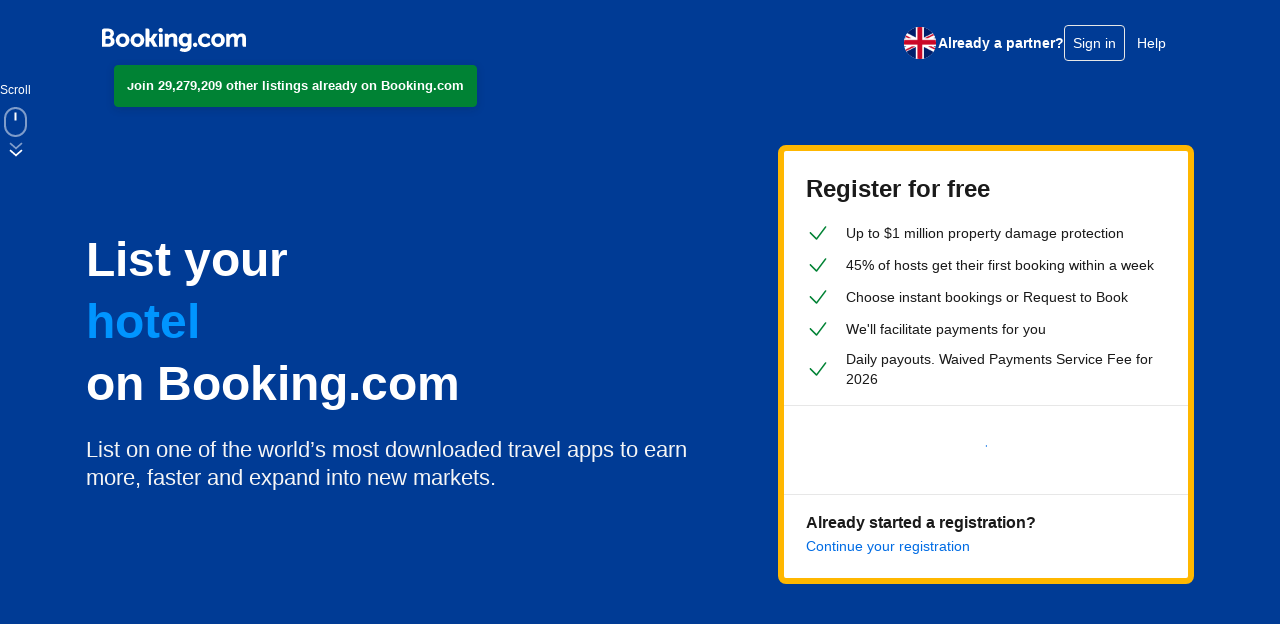

--- FILE ---
content_type: text/html; charset=UTF-8
request_url: https://join.booking.com/?aid=304142&label=gen000nr-10CAso7AFCC2thdWFpLXBhbG1zSDNYBGiyAogBAZgBM7gBBcgBB9gBA-gBAfgBAYgCAagCAbgCkPSHoQbAAgHSAiQ5MTI2NGFmOC1jNGE2LTQ0N2QtYmJlNy02NjVhMjgyYWJhYzLYAgHgAgE
body_size: 31004
content:

<!doctype html>
<html dir="ltr" lang="en-gb">
<head>
  <meta data-react-helmet="true" charset="utf-8"/><meta data-react-helmet="true" http-equiv="X-UA-Compatible" content="IE=edge,chrome=1"/><meta data-react-helmet="true" name="viewport" content="width=device-width,initial-scale=1.0,maximum-scale=5"/><meta data-react-helmet="true" name="description" content="Attract more guests to your apartment, hotel, holiday home, B&amp;B or guest house. No sign up fees, plus 24/7 assistance for you and your guests. Whether big or small, an individual or a professional, start earning more with the largest online travel company in the world!"/><meta data-react-helmet="true" name="keywords" content="Reservation, List, Booking, Guest, Revenue, Partner, Advertise, Online"/><meta data-react-helmet="true" name="google-site-verification" content="pBhMOAABbAtGEIxN-yAjwviObnUjUSTtaWEx2pjaP8c"/><meta data-react-helmet="true" name="google-site-verification" content="3YFv-KjdGEM6p2eRaQvLbzo30iTU3J8abJmmOXAZzgg"/><meta data-react-helmet="true" name="null" property="og:image" content="https://xx.bstatic.com/static/img/booking_logo_knowledge_graph.png"/>
  <title data-react-helmet="true">List Your Apartment, Hotel, Holiday Home or B&amp;B on Booking.com</title>
  <link data-react-helmet="true" rel="shortcut icon" href="https://cf.bstatic.com/static/img/favicon.ico"/><link data-react-helmet="true" rel="alternate" hrefLang="ar" href="https://join.booking.com/?lang=ar"/><link data-react-helmet="true" rel="alternate" hrefLang="bg" href="https://join.booking.com/?lang=bg"/><link data-react-helmet="true" rel="alternate" hrefLang="ca" href="https://join.booking.com/?lang=ca"/><link data-react-helmet="true" rel="alternate" hrefLang="cs" href="https://join.booking.com/?lang=cs"/><link data-react-helmet="true" rel="alternate" hrefLang="da" href="https://join.booking.com/?lang=da"/><link data-react-helmet="true" rel="alternate" hrefLang="de" href="https://join.booking.com/?lang=de"/><link data-react-helmet="true" rel="alternate" hrefLang="el" href="https://join.booking.com/?lang=el"/><link data-react-helmet="true" rel="alternate" hrefLang="en-gb" href="https://join.booking.com/?lang=en"/><link data-react-helmet="true" rel="alternate" hrefLang="en-us" href="https://join.booking.com/?lang=xu"/><link data-react-helmet="true" rel="alternate" hrefLang="es" href="https://join.booking.com/?lang=es"/><link data-react-helmet="true" rel="alternate" hrefLang="es-ar" href="https://join.booking.com/?lang=xa"/><link data-react-helmet="true" rel="alternate" hrefLang="et" href="https://join.booking.com/?lang=et"/><link data-react-helmet="true" rel="alternate" hrefLang="fi" href="https://join.booking.com/?lang=fi"/><link data-react-helmet="true" rel="alternate" hrefLang="fr" href="https://join.booking.com/?lang=fr"/><link data-react-helmet="true" rel="alternate" hrefLang="he" href="https://join.booking.com/?lang=he"/><link data-react-helmet="true" rel="alternate" hrefLang="hi" href="https://join.booking.com/?lang=hi"/><link data-react-helmet="true" rel="alternate" hrefLang="hr" href="https://join.booking.com/?lang=hr"/><link data-react-helmet="true" rel="alternate" hrefLang="hu" href="https://join.booking.com/?lang=hu"/><link data-react-helmet="true" rel="alternate" hrefLang="id" href="https://join.booking.com/?lang=id"/><link data-react-helmet="true" rel="alternate" hrefLang="is" href="https://join.booking.com/?lang=is"/><link data-react-helmet="true" rel="alternate" hrefLang="it" href="https://join.booking.com/?lang=it"/><link data-react-helmet="true" rel="alternate" hrefLang="ja" href="https://join.booking.com/?lang=ja"/><link data-react-helmet="true" rel="alternate" hrefLang="ko" href="https://join.booking.com/?lang=ko"/><link data-react-helmet="true" rel="alternate" hrefLang="lt" href="https://join.booking.com/?lang=lt"/><link data-react-helmet="true" rel="alternate" hrefLang="lv" href="https://join.booking.com/?lang=lv"/><link data-react-helmet="true" rel="alternate" hrefLang="ms" href="https://join.booking.com/?lang=ms"/><link data-react-helmet="true" rel="alternate" hrefLang="nl" href="https://join.booking.com/?lang=nl"/><link data-react-helmet="true" rel="alternate" hrefLang="no" href="https://join.booking.com/?lang=no"/><link data-react-helmet="true" rel="alternate" hrefLang="pl" href="https://join.booking.com/?lang=pl"/><link data-react-helmet="true" rel="alternate" hrefLang="pt-br" href="https://join.booking.com/?lang=xb"/><link data-react-helmet="true" rel="alternate" hrefLang="pt-pt" href="https://join.booking.com/?lang=pt"/><link data-react-helmet="true" rel="alternate" hrefLang="ro" href="https://join.booking.com/?lang=ro"/><link data-react-helmet="true" rel="alternate" hrefLang="ru" href="https://join.booking.com/?lang=ru"/><link data-react-helmet="true" rel="alternate" hrefLang="sk" href="https://join.booking.com/?lang=sk"/><link data-react-helmet="true" rel="alternate" hrefLang="sl" href="https://join.booking.com/?lang=sl"/><link data-react-helmet="true" rel="alternate" hrefLang="sr" href="https://join.booking.com/?lang=sr"/><link data-react-helmet="true" rel="alternate" hrefLang="sv" href="https://join.booking.com/?lang=sv"/><link data-react-helmet="true" rel="alternate" hrefLang="th" href="https://join.booking.com/?lang=th"/><link data-react-helmet="true" rel="alternate" hrefLang="tl" href="https://join.booking.com/?lang=tl"/><link data-react-helmet="true" rel="alternate" hrefLang="tr" href="https://join.booking.com/?lang=tr"/><link data-react-helmet="true" rel="alternate" hrefLang="uk" href="https://join.booking.com/?lang=uk"/><link data-react-helmet="true" rel="alternate" hrefLang="vi" href="https://join.booking.com/?lang=vi"/><link data-react-helmet="true" rel="alternate" hrefLang="zh-cn" href="https://join.booking.com/?lang=zh"/><link data-react-helmet="true" rel="alternate" hrefLang="zh-tw" href="https://join.booking.com/?lang=xt"/><link data-react-helmet="true" rel="canonical" href="https://join.booking.com/?lang=en"/><link nonce="VGWbw48sHq3Q8F5" rel="preload" as="script" href="https://cf.bstatic.com/psb/capla/static/js/697d5684.5ba0ff9e.chunk.js"  data-chunk="bootstrap" /><link nonce="VGWbw48sHq3Q8F5" rel="preload" as="script" href="https://cf.bstatic.com/psb/capla/static/js/client.c0d178a3.js"  data-chunk="client" /><link nonce="VGWbw48sHq3Q8F5" rel="preload" as="script" href="https://cf.bstatic.com/psb/capla/static/js/c8a2f0e8.8bad8f05.chunk.js"  data-chunk="App" />
  <link nonce="VGWbw48sHq3Q8F5" data-href="static/css/client.edd7c2a3.css" data-chunk="client" rel="stylesheet" href="https://cf.bstatic.com/psb/capla/static/css/client.edd7c2a3.css"><link nonce="VGWbw48sHq3Q8F5" data-href="static/css/c8a2f0e8.0d4669d9.chunk.css" data-chunk="App" rel="stylesheet" href="https://cf.bstatic.com/psb/capla/static/css/c8a2f0e8.0d4669d9.chunk.css"><link nonce="VGWbw48sHq3Q8F5" data-href="static/css/0cf97179.81542811.chunk.css" data-chunk="pages-Index-IndexPage" rel="stylesheet" href="https://cf.bstatic.com/psb/capla/static/css/0cf97179.81542811.chunk.css">
  <script src="https://cdn.cookielaw.org/consent/501b35ec-1330-4a3f-9287-1f5f727b0f3d/OtAutoBlock.js" type="text/javascript"></script><script data-react-helmet="true" type="text/javascript">if(!window.PCM?.config) { window.PCM = { config: {isAutoBlock: true, isBanner: false, domainUUID: "501b35ec-1330-4a3f-9287-1f5f727b0f3d", isDev: false, isPCSIntegration: false, shareConsentWithin: undefined, isCrossDomainCookieSharingEnabled: undefined, nonce: undefined, countryCode: "us", isUserLoggedIn: undefined, cookieDomain: undefined, autoBlockScriptSRIHash: undefined} }; }  (function(){var e;const t=e=>{var t,n;const r=new FormData,a={error:e.message||"",message:e.message||"",stack:e.stack||"",name:"js_errors",colno:0,lno:0,url:window.location.hostname+window.location.pathname,pid:(null===(n=null===(t=window.B)||void 0===t?void 0:t.env)||void 0===n?void 0:n.pageview_id)||1,be_running:1,be_column:0,be_line:0,be_stack:e.stack||"",be_message:e.message||"",be_file:window.location.hostname+window.location.pathname};Object.keys(a).forEach((e=>{r.append(e,a[e])})),window.fetch("/js_errors",{method:"POST",body:r}).catch((()=>!1))};let n,r,a;window.cookieStore&&window.cookieStore.addEventListener("change",(e=>{var n;(null===(n=null===e||void 0===e?void 0:e.changed)||void 0===n?void 0:n.length)&&(null===e||void 0===e||e.changed.forEach((e=>{"OptanonAlertBoxClosed"!==e.name||j(e.value)||t(new Error(`OptanonAlertBoxClosed bad value detected: ${e.value}`)),"OptanonConsent"!==e.name||I(e.value)||t(new Error(`OptanonConsent bad value detected: ${e.value}`))})))})),function(e){e.ANALYTICAL="C0002",e.MARKETING="C0004"}(n||(n={})),function(e){e.PREFERENCES_SAVE_SETTINGS="preferences_save_settings",e.BANNER_REJECT_ALL="banner_reject_all",e.BANNER_ACCEPT_ALL="banner_accept_cookies",e.PREFERENCES_REJECT_ALL="preferences_reject_all",e.PREFERENCES_ACCEPT_ALL="preferences_allow_all"}(r||(r={})),function(e){e.BACKFILLING="back_filling",e.GPC_SIGNAL="gpc_signal"}(a||(a={}));const i=[r.BANNER_ACCEPT_ALL,r.PREFERENCES_ACCEPT_ALL,r.PREFERENCES_SAVE_SETTINGS],o=[r.BANNER_REJECT_ALL,r.PREFERENCES_REJECT_ALL,r.PREFERENCES_SAVE_SETTINGS];let s;const l=new Promise((function(e){s=e})),c=window.B&&window.B.env&&window.B.env.b_user_genius_status&&window.B.env.b_user_genius_status.b_genius_level?"genuis_level_"+window.B.env.b_user_genius_status.b_genius_level:"",u={analytical:`${n.ANALYTICAL}%3A1`,marketing:`${n.MARKETING}%3A1`},d="bkng_wvpc",m=window.location.hostname,p=T("isPCSIntegration")||!1,f=T("shareConsentWithin")||!1,g=T("countryCode"),v=T("cookieDomain")||m,_=null!==(e=T("isCrossDomainCookieSharingEnabled"))&&void 0!==e&&e;let h,b=`;domain=${_?"":"."}${v}`;(()=>{const e=T("isDev"),t=window.location.hostname.toLowerCase();return e||t.includes("test")||t.includes("dqs")||t.includes("localhost")})()&&(b=""),h="localhost"===m?"http://localhost:8080/dqs":/\.(?:dev|dqs)\.booking\.com/.test(window.location.origin)?"https://account.dqs.booking.com":"https://account.booking."+(/booking\.cn/.test(window.location.origin)?"cn":"com");const k=31536e6,y="us"!==g?15552e6:k,E="function"===typeof XDomainRequest,C=T("domainUUID")||"",w=T("nonce"),x=T("isBanner")||!1,S=T("isUserLoggedIn");let N=!1;function T(e){return window.PCM&&window.PCM.config&&void 0!==window.PCM.config[e]?window.PCM.config[e]:null}function F(e){e=M(e);const t={};if("string"===typeof e){const n=e.split("&");n.length&&n.forEach((function(e){const n=e.split("=");2===n.length&&(t[n[0]]=n[1])}))}return t}function L(e){return Object.keys(e).map((function(t){return t+"="+e[t]})).join("&")}function A(e){const t=document.createElement("iframe");t.onload=s,t.src="https://"+f+"/cookiebanner.html",t.id="OTcrossDomain",t.role="none",t.frameborder="0",t.height="0",t.width="0",t.role="none";return t.setAttribute("style","position: absolute; overflow: hidden; clip: rect(0 0 0 0); width: 1px; height: 1px; margin: -1px; padding: 0; white-space: nowrap; border: 0; clip-path: inset(100%);"),t.setAttribute("aria-hidden","true"),t.setAttribute("tabindex","-1"),t.setAttribute("data-propagate-only-forced-consent",""+e),document.body.appendChild(t),t}function P(e,t,n=!1){const r={type:"onetrust",OptanonConsent:e};j(t)&&(r.OptanonAlertBoxClosed=t);let a=window.document.getElementById("OTcrossDomain");if(n&&!a&&(a=A(n)),a&&a.contentWindow){const e=a.getAttribute("data-propagate-only-forced-consent");("true"!==e||"true"===e&&n)&&l.then((function(){var e;null===(e=a.contentWindow)||void 0===e||e.postMessage(r,"*")}))}}function I(t){if(void 0===t||null==t)return!1;try{const e=F(t);return Object.keys(e).length>0}catch(e){return!1}}function j(e){if(void 0===e||null==e)return!1;if(!isNaN(+e))return!1;const t=new Date(e);return!isNaN(t.getTime())}function O(e,t,n,r){if(window.PCM.__mustInjectSDK||"undefined"===typeof window.Optanon||void 0===e)return;const a=e.indexOf(n)>-1,i="undefined"!==typeof window.OptanonActiveGroups?window.OptanonActiveGroups.indexOf(t)>-1:void 0;window.PCM[r]=a,i!==a&&window.Optanon.UpdateConsent("Category",t+":"+(a?"1":"0"))}function B(){const e=F(window.PCM.__getCookie("OptanonConsent"));O(e.groups,n.ANALYTICAL,u.analytical,"Analytical"),O(e.groups,n.MARKETING,u.marketing,"Marketing")}function R(e,t){if(!I(e))return;let n;n=j(t)?new Date(t):new Date;const r=n.getTime()+k,a=new Date(r).toUTCString(),i=M(e);document.cookie="OptanonConsent="+i+b+";path=/;expires="+a+";secure;samesite=none;",j(t)&&(document.cookie="OptanonAlertBoxClosed="+t+b+";path=/;expires="+a+";secure;samesite=none;"),B()}function D(e,t,n,r){if(!p)return;N=!0;const a=new XMLHttpRequest;a.withCredentials=!0,a.onload=function(){200===a.status?n():(N=!1,r&&r())},a.open("POST",h+"/privacy-consents",!0),a.setRequestHeader("Content-type","application/json;charset=UTF-8"),a.send(JSON.stringify(Object.assign({client_type:"web",client_id:"vO1Kblk7xX9tUn2cpZLS",optanon_action:t,genius_status:c},e)))}function M(e){return e&&e.indexOf("%253")>-1&&(e=decodeURI(e)),e}function U(e,t){e.backfilled_at=(new Date).getTime(),e.backfilled_seed=1;const n=L(e);R(n,t),P(n,t)}function q(){if(!p||N)return;const e=new XMLHttpRequest;e.withCredentials=!0,e.onload=function(){200===e.status&&function(){const e=F(window.PCM.__getCookie("OptanonConsent"));e.implicitConsentCountry=x?"GDPR":"nonGDPR",e.implicitConsentDate=(new Date).getTime();const t=L(e),n=(new Date).getTime()+k,r=new Date(n).toUTCString();document.cookie="OptanonConsent="+t+b+";path=/;expires="+r+";secure;samesite=none;",B(),P(t,window.PCM.__getCookie("OptanonAlertBoxClosed"))}()},e.open("POST",h+"/privacy-consents/implicit",!0),e.setRequestHeader("Content-type","application/json;charset=UTF-8"),e.send(JSON.stringify({client_type:"web",client_id:"vO1Kblk7xX9tUn2cpZLS"}))}f&&_&&Object.defineProperty(window,"otStubData",{set:function(e){e&&e.domainData&&e.domainData.ScriptType&&"PRODUCTION"===e.domainData.ScriptType&&(e.domainData.ScriptType="TEST"),this._otStubData=e},get:function(){return this._otStubData}});const z={a:"analytical",m:"marketing"};function H(){const e=function(e){if(!e)return;const t=e.split("&"),n={};for(let r=0;r<t.length;r++){const e=t[r].split(":");if(2!==e.length)return;const a=e[0],i=e[1],o=z[a];if(!o)return;n[o]="1"===i}return n}(window.PCM.__getCookie(d));if(!e)return;const t=F(window.PCM.__getCookie("OptanonConsent"));t.groups=Object.keys(e).filter((function(t){return e[t]})).map((function(e){return u[e]})).join("%2C");const n=L(t),r=(new Date).toISOString();R(n,r),P(n,r),window.PCM.__deleteCookie(d)}function V(e,n){try{E||(R(e,n),function(){const e=window.PCM.__getCookie("OptanonConsent"),t=window.PCM.pcm_consent_cookie;if(e&&t){const n=F(e),r=(n.groups||"").indexOf(u.analytical)>-1?1:0,i=(n.groups||"").indexOf(u.marketing)>-1?1:0,o=F(t.replace(/&amp;/g,"&")),s="true"===o.analytical?1:0,l="true"===o.marketing?1:0;E||r===s&&i===l||D({analytical:r,marketing:i},a.BACKFILLING,(()=>{}))}}(),function(){const e=window.navigator.globalPrivacyControl;if(!p||!e||"us"!==g)return;const t=F(window.PCM.__getCookie("OptanonConsent")),n=[];t.consentCausedByGPCSignalStored||n.push(new Promise((function(e,t){D({analytical:0,marketing:0,is_first_time_gpc_signal:1},a.GPC_SIGNAL,(function(){e({consentCausedByGPCSignalStored:(new Date).getTime()})}),(function(){t({})}))}))),(null===S||S)&&!t.dnsmiCapturedTimestamp&&n.push(new Promise((function(e,t){const n=new XMLHttpRequest;n.withCredentials=!0,n.onload=function(){n.status>=200&&n.status<=299?e({dnsmiCapturedTimestamp:(new Date).getTime()}):t({})},n.open("POST",h+"/dnsmi",!0),n.setRequestHeader("Content-type","application/json;charset=UTF-8"),n.send()}))),Promise.allSettled(n).then((function(e){let n=!1;for(let r=0;r<e.length;r++){const a=e[r];"fulfilled"===a.status&&(Object.assign(t,a.value),n=!0)}if(n){const e=window.PCM.__getCookie("OptanonAlertBoxClosed"),n=L(t);R(n,e),P(n,e)}}))}(),H(),function(){const e=F(window.PCM.__getCookie("OptanonConsent")),t=window.PCM.__getCookie("OptanonAlertBoxClosed");j(t)&&(new Date).getTime()-new Date(t).getTime()<=y||(!e.implicitConsentDate||(new Date).getTime()-parseInt(e.implicitConsentDate)>=y?q():x?"GDPR"!==e.implicitConsentCountry&&q():"nonGDPR"!==e.implicitConsentCountry&&q())}(),function(){if(!p)return;const e=window.PCM.__getCookie("OptanonConsent"),t=window.PCM.__getCookie("OptanonAlertBoxClosed");if(I(e)&&j(t)){const n=F(e),r=new Date(t);if(n.groups&&(void 0===n.backfilled_at||new Date(parseInt(n.backfilled_at))<r)){let e;if(n.geolocation){const t=n.geolocation.split("%3B");e={country:t[0],country_region:t[1]}}D(Object.assign({analytical:n.groups.indexOf(u.analytical)>-1?1:0,marketing:n.groups.indexOf(u.marketing)>-1?1:0,consented_at:r.toISOString()},e),a.BACKFILLING,U.bind(this,n,t))}}}(),window.PCM.__injectSDK())}catch(r){t(r)}}const $=(e,t)=>{"complete"===document.readyState?window.PCM.__dispatchEvent(e,t):window.addEventListener("load",(function(){window.PCM.__dispatchEvent(e,t)}))};var Z;window.OptanonWrapper=function(...e){const t=void 0!==window.Optanon&&"function"===typeof window.Optanon.GetDomainData?window.Optanon.GetDomainData().ShowAlertNotice:void 0;B();const n=document.getElementById("onetrust-policy-text");if(n&&!n.hasAttribute("tabindex")&&n.setAttribute("tabindex","0"),t)for(let r=window.PCM.__eventCounter;r<window.dataLayer.length;r++){if("trackOptanonEvent"===window.dataLayer[r].event||"trackOptanonEvent"===window.dataLayer[r][1]){const e=(window.dataLayer[r].optanonAction||window.dataLayer[r][2].optanonAction).toLowerCase().replace(/\s/g,"_");-1===i.indexOf(e)&&-1===o.indexOf(e)||(window.PCM.syncConsent(e),window.PCM.__dispatchEvent("cookie_banner_closed"))}window.PCM.__eventCounter++}else window.PCM.__dispatchEvent("cookie_consent_available");"function"==typeof window.OptanonWrapperCallback&&window.OptanonWrapperCallback(e)},window.PCM=Object.assign({Marketing:!1,Analytical:!1,__eventCounter:0,__mustInjectSDK:!0,__dispatchEvent:function(e,t){let n;t||(t=window.PCM),CustomEvent?(n=document.createEvent("CustomEvent"),n.initCustomEvent(e,!0,!0,t)):n=new CustomEvent(e,{detail:t}),document.dispatchEvent(n)},__injectSDK:function(){var e,t,n;if(!window.PCM.__mustInjectSDK)return;j(null!==(e=window.PCM.__getCookie("OptanonAlertBoxClosed"))&&void 0!==e?e:"")||window.PCM.__deleteCookie("OptanonAlertBoxClosed");const r=document.createElement("script");r.type="text/javascript",r.setAttribute("async","true"),r.setAttribute("src","https://cdn.cookielaw.org/scripttemplates/otSDKStub.js"),r.setAttribute("charset","UTF-8"),r.setAttribute("data-document-language","true"),r.setAttribute("data-domain-script",C),w&&r.setAttribute("nonce",w),r.addEventListener("load",(function(){$("cookie_banner_loaded",{willBannerBeShown:!window.PCM.isUserGaveConsent()})})),r.addEventListener("error",(function(){$("cookie_banner_loaded",{willBannerBeShown:!1})})),null===(n=null===(t=document.getElementsByTagName("head"))||void 0===t?void 0:t.item(0))||void 0===n||n.appendChild(r),window.PCM.__mustInjectSDK=!1},__getCookie:function(e){e+="=";const t=document.cookie.split(";");let n,r;for(n=0;n<t.length;n+=1){for(r=t[n];" "==r.charAt(0);)r=r.substring(1,r.length);if(0==r.indexOf(e))return r.substring(e.length,r.length)}return null},__deleteCookie:function(e){document.cookie=e+"=;path=/;domain="+m+";expires=Thu, 01 Jan 1970 00:00:01 GMT",document.cookie=e+"=;path=/;domain=;expires=Thu, 01 Jan 1970 00:00:01 GMT"},isUserGaveConsent:()=>{const e=window.PCM.__getCookie("OptanonAlertBoxClosed");return!!e&&(new Date).getTime()-new Date(e).getTime()<=y},syncConsent:function(e=r.BANNER_REJECT_ALL,t){const a=window.PCM.__getCookie("OptanonAlertBoxClosed"),i=window.PCM.__getCookie("OptanonConsent"),s=F(i),l=(s.groups||"").indexOf(u.analytical)>-1?1:0,c=(s.groups||"").indexOf(u.marketing)>-1?1:0;P(i,a,t),!E&&p&&D({analytical:l,marketing:c},e,U.bind(this,s,a)),-1!==o.indexOf(e)&&function(){var e,t,r;if(window.PCM.Analytical&&window.PCM.Marketing)return;const a=[...window.PCM.Analytical?[]:[n.ANALYTICAL],...window.PCM.Marketing?[]:[n.MARKETING]],i=[];for(let n=0;n<(null===(r=null===(t=null===(e=window.Optanon)||void 0===e?void 0:e.GetDomainData())||void 0===t?void 0:t.Groups)||void 0===r?void 0:r.length);n++){const e=window.Optanon.GetDomainData().Groups[n];e.CustomGroupId&&-1!==a.indexOf(e.CustomGroupId)&&i.push(e)}const o=[],s=document.cookie.split("; ");for(let n=0;n<s.length;n++)o.push(s[n].split("=")[0]);for(let n=0;n<i.length;n++){const e=i[n].Cookies;for(let t=0;t<e.length;t++){const n=[e[t].Name];if(-1!==n[0].indexOf("xx")){const e=new RegExp("^"+n[0].replaceAll("x","\\w")+"$","g");for(let t=0;t<o.length;t++)o[t].match(e)&&n.push(o[t])}for(let e=0;e<n.length;e++)window.PCM.__deleteCookie(n[e])}}}()}},window.PCM),"undefined"===typeof window.dataLayer&&(window.dataLayer=[]),Z=function(){f&&m!==f?(window.addEventListener("message",(function(e){e&&e.data&&"OneTrustCookies"===e.data.name&&V(e.data.OptanonConsent,e.data.OptanonAlertBoxClosed)})),A(!1)):V()},"loading"===document.readyState?document.addEventListener("DOMContentLoaded",(function(){Z()})):Z()})();</script><script data-react-helmet="true" >
    (function(w,d,s,l,i){w[l]=w[l]||[];w[l].push({traffic_type:"external"});w[l].push({'gtm.start':
    new Date().getTime(),event:'gtm.js'});var f=d.getElementsByTagName(s)[0],
    j=d.createElement(s),dl=l!='dataLayer'?'&l='+l:'';j.async=true;j.src=
    'https://www.googletagmanager.com/gtm.js?id='+i+dl;f.parentNode.insertBefore(j,f);
    })(window,document,'script','dataLayer','GTM-MRN9HVQ');
    window.dataLayer.push({"lang":"en-gb","cc1":"us"})
</script>
  <noscript data-react-helmet="true" >
    <iframe src="https://www.googletagmanager.com/ns.html?id=GTM-MRN9HVQ" height="0" width="0" style="display:none;visibility:hidden"></iframe>
</noscript>
</head>
<body data-bui-theme="traveller-light">
  <div data-capla-component-boundary="b-joinapplp-joinapplp-fe/"><div class="f6982f3829 cde3876a89" data-testid="header"><header class=" Header_root b146673677 Header_root--variant-transparent-light"><div class="b7ef425131"><nav class="Header_bar"><div class="Header_main"><div class="Header_logo"><a href="/" data-track-ga="click_header_logo_to_homepage" class="a8cbc668d6"><svg xmlns="http://www.w3.org/2000/svg" fill="none" viewBox="0 0 180 30"><path fill="#fff" d="M70.6 2.73999C70.602 2.19808 70.7646 1.66892 71.0673 1.21943C71.3701 0.769947 71.7993 0.420321 72.3007 0.214768C72.8021 0.00921437 73.3532 -0.0430342 73.8843 0.064629C74.4155 0.172292 74.9027 0.435032 75.2845 0.819622C75.6663 1.20421 75.9255 1.69338 76.0293 2.22527C76.133 2.75716 76.0768 3.30788 75.8676 3.80779C75.6584 4.3077 75.3056 4.73434 74.8539 5.03377C74.4022 5.3332 73.8719 5.49197 73.33 5.48999C72.9702 5.48868 72.6141 5.41651 72.2822 5.2776C71.9503 5.13869 71.649 4.93576 71.3955 4.6804C71.1419 4.42504 70.9412 4.12225 70.8047 3.78931C70.6683 3.45637 70.5987 3.09982 70.6 2.73999V2.73999ZM116.5 23.77C117.044 23.772 117.577 23.6124 118.031 23.3114C118.484 23.0104 118.838 22.5816 119.048 22.0793C119.257 21.577 119.313 21.0238 119.208 20.4897C119.103 19.9555 118.842 19.4646 118.458 19.079C118.074 18.6934 117.584 18.4305 117.05 18.3236C116.516 18.2167 115.963 18.2705 115.46 18.4784C114.957 18.6862 114.527 19.0387 114.224 19.4911C113.922 19.9436 113.76 20.4757 113.76 21.02C113.76 21.7476 114.048 22.4456 114.562 22.961C115.075 23.4764 115.772 23.7673 116.5 23.77V23.77ZM25.7 6.72999C24.0129 6.74775 22.3688 7.26426 20.9746 8.21447C19.5805 9.16469 18.4986 10.5061 17.8653 12.0699C17.2319 13.6337 17.0754 15.3499 17.4154 17.0025C17.7554 18.6551 18.5767 20.1701 19.776 21.3569C20.9752 22.5436 22.4988 23.349 24.1548 23.6717C25.8108 23.9944 27.5253 23.8199 29.0824 23.1702C30.6395 22.5205 31.9695 21.4247 32.9051 20.0206C33.8406 18.6166 34.3399 16.9672 34.34 15.28C34.3768 14.1396 34.1778 13.0038 33.7555 11.9438C33.3331 10.8839 32.6965 9.92248 31.8855 9.11989C31.0744 8.3173 30.1064 7.69078 29.0421 7.27955C27.9778 6.86831 26.84 6.68122 25.7 6.72999V6.72999ZM25.7 19.83C23.35 19.83 21.7 17.96 21.7 15.28C21.7 12.6 23.34 10.73 25.7 10.73C28.06 10.73 29.7 12.6 29.7 15.28C29.7 17.96 28.11 19.83 25.7 19.83ZM65.3 15.71C65.1321 15.3716 64.9128 15.0613 64.65 14.79L64.5 14.63L64.66 14.48C64.9116 14.2078 65.1423 13.917 65.35 13.61L69.74 7.05999H64.41L61.1 12.19C60.9586 12.3442 60.782 12.4621 60.5852 12.5334C60.3885 12.6048 60.1774 12.6277 59.97 12.6H59.22V2.90999C59.22 0.979993 58.01 0.709993 56.71 0.709993H54.48V23.58H59.21V16.72H59.65C60.19 16.72 60.56 16.78 60.73 17.08L63.35 21.97C63.5773 22.5089 63.9785 22.9563 64.4895 23.2408C65.0006 23.5253 65.5922 23.6306 66.17 23.54H69.8L67.09 19.07L65.3 15.71ZM88.27 6.68999C87.3747 6.67014 86.4851 6.83782 85.6584 7.18226C84.8318 7.5267 84.0863 8.04028 83.47 8.68999L83.18 8.97999L83.08 8.57999C82.9261 8.08803 82.6021 7.66692 82.166 7.39207C81.7299 7.11723 81.2102 7.0066 80.7 7.07999H78.57V23.57H83.29V15.97C83.275 15.2919 83.373 14.6159 83.58 13.97C83.7979 13.1302 84.2923 12.3883 84.9836 11.8639C85.6748 11.3396 86.5225 11.0634 87.39 11.08C88.85 11.08 89.39 11.85 89.39 13.86V21.05C89.335 21.3921 89.3619 21.7424 89.4686 22.072C89.5753 22.4017 89.7586 22.7013 90.0036 22.9463C90.2487 23.1914 90.5483 23.3747 90.878 23.4814C91.2076 23.5881 91.5579 23.615 91.9 23.56H94.12V13.07C94.15 8.89999 92.12 6.68999 88.27 6.68999V6.68999ZM73.39 7.05999H71.17V23.58H75.87V9.57999C75.9234 9.24041 75.8964 8.89304 75.7913 8.56576C75.6862 8.23848 75.5058 7.94038 75.2647 7.69537C75.0236 7.45037 74.7284 7.26527 74.4028 7.15493C74.0773 7.04459 73.7304 7.01208 73.39 7.05999V7.05999ZM44.16 6.72999C42.4729 6.74775 40.8288 7.26426 39.4346 8.21447C38.0405 9.16469 36.9586 10.5061 36.3253 12.0699C35.6919 13.6337 35.5354 15.3499 35.8754 17.0025C36.2154 18.6551 37.0367 20.1701 38.236 21.3569C39.4352 22.5436 40.9588 23.349 42.6148 23.6717C44.2708 23.9944 45.9853 23.8199 47.5424 23.1702C49.0995 22.5205 50.4295 21.4247 51.3651 20.0206C52.3006 18.6166 52.7999 16.9672 52.8 15.28C52.8368 14.1396 52.6378 13.0038 52.2155 11.9438C51.7931 10.8839 51.1565 9.92248 50.3455 9.11989C49.5344 8.3173 48.5664 7.69078 47.5021 7.27955C46.4378 6.86831 45.3 6.68122 44.16 6.72999V6.72999ZM44.16 19.83C41.81 19.83 40.16 17.96 40.16 15.28C40.16 12.6 41.8 10.73 44.16 10.73C46.52 10.73 48.16 12.6 48.16 15.28C48.16 17.96 46.57 19.83 44.16 19.83ZM144.89 6.72999C143.203 6.74775 141.559 7.26426 140.165 8.21447C138.77 9.16469 137.689 10.5061 137.055 12.0699C136.422 13.6337 136.265 15.3499 136.605 17.0025C136.945 18.6551 137.767 20.1701 138.966 21.3569C140.165 22.5436 141.689 23.349 143.345 23.6717C145.001 23.9944 146.715 23.8199 148.272 23.1702C149.829 22.5205 151.16 21.4247 152.095 20.0206C153.031 18.6166 153.53 16.9672 153.53 15.28C153.567 14.1396 153.368 13.0038 152.945 11.9438C152.523 10.8839 151.887 9.92248 151.075 9.11989C150.264 8.3173 149.296 7.69078 148.232 7.27955C147.168 6.86831 146.03 6.68122 144.89 6.72999V6.72999ZM144.89 19.83C142.54 19.83 140.89 17.96 140.89 15.28C140.89 12.6 142.53 10.73 144.89 10.73C147.25 10.73 148.89 12.6 148.89 15.28C148.89 17.96 147.3 19.83 144.89 19.83ZM109.74 7.01999C109.356 6.98285 108.97 7.05749 108.627 7.23491C108.285 7.41233 108.001 7.68497 107.81 8.01999L107.69 8.26999L107.47 8.07999C106.253 7.08344 104.711 6.57072 103.14 6.63999C98.75 6.63999 95.78 9.94999 95.78 14.87C95.78 19.79 98.85 23.22 103.23 23.22C104.521 23.2791 105.795 22.9061 106.85 22.16L107.21 21.88V22.34C107.21 24.55 105.78 25.77 103.21 25.77C102.131 25.755 101.062 25.5555 100.05 25.18C99.8562 25.0813 99.6419 25.0295 99.4244 25.0287C99.2069 25.0279 98.9923 25.0782 98.7977 25.1754C98.6032 25.2727 98.4342 25.4143 98.3043 25.5887C98.1745 25.7632 98.0874 25.9657 98.05 26.18L97.14 28.46L97.47 28.63C99.2593 29.5195 101.232 29.9783 103.23 29.97C107.23 29.97 111.9 27.91 111.9 22.14V7.01999H109.74ZM104.06 19.11C101.5 19.11 100.58 16.86 100.58 14.76C100.58 13.83 100.81 10.76 103.81 10.76C105.3 10.76 107.3 11.18 107.3 14.86C107.3 18.38 105.54 19.11 104.06 19.11ZM13.09 11.85L12.4 11.47L13 10.97C13.6103 10.4334 14.0951 9.76919 14.42 9.02435C14.7449 8.27951 14.9019 7.47231 14.88 6.65999C14.88 3.05999 12.09 0.739993 7.79 0.739993H2.31C1.69606 0.762953 1.11431 1.02048 0.684566 1.45953C0.254821 1.89857 0.00981021 2.48571 0 3.09999L0 23.5H7.88C12.67 23.5 15.77 20.89 15.77 16.84C15.8104 15.8446 15.583 14.8566 15.1116 13.9789C14.6403 13.1012 13.9421 12.3661 13.09 11.85V11.85ZM4.37 6.07999C4.37 5.01999 4.82 4.51999 5.8 4.45999H7.8C8.16093 4.42761 8.52456 4.47504 8.8651 4.59892C9.20565 4.7228 9.51476 4.9201 9.77052 5.17681C10.0263 5.43353 10.2224 5.74338 10.345 6.08438C10.4676 6.42538 10.5137 6.78919 10.48 7.14999C10.5194 7.51629 10.4791 7.88679 10.3616 8.23598C10.2442 8.58517 10.0524 8.90477 9.79964 9.17277C9.54684 9.44077 9.23898 9.65082 8.89723 9.78844C8.55549 9.92606 8.18798 9.988 7.82 9.96999H4.37V6.07999ZM8.2 19.64H4.37V15.06C4.37 14.06 4.76 13.57 5.59 13.45H8.2C8.99043 13.4949 9.7337 13.8406 10.2774 14.4161C10.8211 14.9916 11.124 15.7533 11.124 16.545C11.124 17.3367 10.8211 18.0984 10.2774 18.6739C9.7337 19.2494 8.99043 19.595 8.2 19.64ZM174.53 6.73999C173.558 6.74366 172.6 6.96575 171.726 7.38984C170.852 7.81393 170.084 8.42915 169.48 9.18999L169.14 9.62999L168.87 9.13999C168.437 8.355 167.787 7.71128 166.998 7.2857C166.209 6.86012 165.314 6.67067 164.42 6.73999C163.604 6.75328 162.798 6.93308 162.054 7.26838C161.309 7.60368 160.641 8.08742 160.09 8.68999L159.65 9.16999L159.48 8.53999C159.323 8.07152 159.008 7.67282 158.587 7.41334C158.167 7.15386 157.669 7.05005 157.18 7.11999H155.18V23.57H159.64V16.31C159.646 15.6629 159.727 15.0187 159.88 14.39C160.31 12.63 161.49 10.74 163.47 10.93C164.69 11.05 165.29 11.99 165.29 13.82V23.57H169.81V16.31C169.791 15.6345 169.875 14.9601 170.06 14.31C170.42 12.64 171.65 10.92 173.56 10.92C174.94 10.92 175.45 11.7 175.45 13.81V21.17C175.45 22.83 176.19 23.57 177.85 23.57H180V13.07C180 8.86999 178.15 6.73999 174.53 6.73999ZM133.69 17.86C132.51 19.095 130.913 19.8471 129.21 19.97C128.593 20.0073 127.974 19.914 127.395 19.6962C126.816 19.4784 126.29 19.141 125.85 18.706C125.41 18.271 125.067 17.7482 124.843 17.1716C124.619 16.5951 124.519 15.9778 124.55 15.36C124.498 14.7504 124.575 14.1365 124.776 13.5588C124.978 12.981 125.299 12.4524 125.719 12.0076C126.14 11.5629 126.649 11.212 127.215 10.978C127.78 10.744 128.388 10.6322 129 10.65C129.84 10.65 130.8 10.95 130.95 11.46V11.55C131.048 11.8986 131.258 12.2056 131.547 12.424C131.835 12.6425 132.188 12.7605 132.55 12.76H135V10.61C135 7.76999 131.39 6.73999 129 6.73999C123.81 6.73999 120 10.37 120 15.35C120 20.33 123.73 23.97 128.86 23.97C130.178 23.9562 131.479 23.6722 132.683 23.1355C133.887 22.5989 134.969 21.821 135.86 20.85L134 17.58L133.69 17.86Z"></path></svg></a><div><div class="a6be56f182" role="button" tabindex="-1"><div class="c86bf723bf">Join 29,279,209 other listings already on Booking.com</div></div></div></div></div><div style="--bui_stack_spaced_gap--s:2" class="f6e3a11b0d a19a26a18c a81870d302 faf6ceb00b e95943ce9b"><div><button aria-label="English (UK)" data-testid="automation_language_selector" type="button" class="de576f5064 b46cd7aad7 e26a59bb37 c7a901b0e7 aaf9b6e287 fef2f07993 df8fbfa629"><span class="ca2ca5203b"><div style="--bui_box_spaced_padding--s:0" class="c3bdfd4ac2 b96c49a28c c256f1a28a a18a170653 header_flag e865001853 ba98511f54"><picture class="b7a691c583 f5c8371996" style="--bui_image_width--s:100%;--bui_image_height--s:100%"><img class="f6c12c77eb c0e44985a8 c09abd8a52 ca3dad4476" src="https://q-xx.bstatic.com/backend_static/common/flags/new/48/gb.png" alt="" role="presentation" loading="lazy"/></picture></div></span></button><div class="bui-u-hidden"><form method="POST" action="/json/setlanguage.json" data-testid="languageSelectForm"><input name="lang" type="hidden" value=""/></form></div></div><div class="b08850ce41">Already a partner?</div><a href="https://admin.booking.com/?page=%2Fredirect-to-property-page%3Flang%3Den&amp;variant=2&amp;lang=en" class="de576f5064 b46cd7aad7 e26a59bb37 c7a901b0e7 acb3638563 c714252673"><span class="ca2ca5203b">Sign in</span></a><div class="e1e158e66b ce103e449e"><div class="bui-u-hidden@small bui-u-show@medium"><span class="a297f43545"><button aria-expanded="false" type="button" class="de576f5064 b46cd7aad7 ced67027e5 c7a901b0e7 ca8e0b9533 automation_help_button"><span class="ca2ca5203b">Help</span></button></span></div></div></div></nav></div></header></div><div class="d30709d365" id="automation_id_overlay"><div class="eb8beac283"><div class="fff1944c52 c0a983486b">Scroll</div><svg width="23" height="50" xmlns="http://www.w3.org/2000/svg"><g fill="none" fill-rule="evenodd"><g stroke="#FFF" stroke-width="2"><rect opacity=".5" x="1" y="1" width="21" height="28" rx="10.5"></rect><path d="M11.5 6.5v6" stroke-linecap="square"></path></g><g fill="#FFF" fill-rule="nonzero"><path fill-opacity=".5" d="M18.5 36.79300933L11.9845625 42.5 5.5 36.79300933l1.0911875-1.29259846 5.393375 4.69789282L17.37753125 35.5z"></path><path d="M18.5 43.79300933L11.9845625 49.5 5.5 43.79300933l1.0911875-1.29259846 5.393375 4.69789283L17.37753125 42.5z"></path></g></g></svg></div></div><div class="b97b43a9a3" id="automation_id_hero_container"><div style="--bui_mixin_spaced_padding-block-start--s:4;--bui_mixin_spaced_padding-block-end--s:4" class="b7ef425131 e65bb8178d b5f4517f4e"><div style="--bui_stack_spaced_gap--s:0" class="f6e3a11b0d a19a26a18c d38ad692ea e95943ce9b aec8a642f4 f7aa4721a5"><div class="afd3558156 ccd5b150e3"><div class="b74913873a"><div class="e7b19ef73f" data-testid="heroContent"><h1 style="--bui_mixin_spaced_padding-block-end--s:0" class="f2d726909b ee8607a439 b5f4517f4e"><div data-testid="animatedHeader" class="a817274fa1"><div class="c335a432b1 eb2f7d0093"><span>List your <div class="c54d98376e"><div class="eaa97a2c7f"><p class="e60c4ec203">apartment<!-- --> </p><p class="e60c4ec203">hotel<!-- --> </p><p class="e60c4ec203">holiday rental<!-- --> </p><p class="e60c4ec203">guest house<!-- --> </p><p class="e60c4ec203">bed and breakfast<!-- --> </p></div></div> on Booking.com<!-- --> </span></div><div class="f557282f3c da50158eb0">List <div>anything</div> on Booking.com</div></div></h1><h2 class="b99b6ef58f e934cb382f">List on one of the world’s most downloaded travel apps to earn more, faster and expand into new markets.</h2></div><div class="a06406163f" id="top_action_form"><div class="afaf754bee" data-testid="registrationActionForm"><div class="bcd1538c99 ae88067c9b"><div class="e031ea9db4 f1fbe688e5" data-testid="signupForm"><div data-testid="SignUpForm-title" class="ecb8d66605 bui-spacer--medium f77cd8eb5a daadf70613"><div class="a4ac75716e f546354b44 cc045b173b">Register for free</div></div><div class="bui-spacer--large"></div><ul data-testid="UspTags-list" class="e9f7361569 bui-spacer--large b049f18dec"><li class="b0bf4dc58f b2f588b43c ee817a4ef2"><span class="fc70cba028 a5c03ad7d1 c2a70a5db2 aa4ead526c" aria-hidden="true"><svg xmlns="http://www.w3.org/2000/svg" viewBox="0 0 128 128" width="50px"><path d="M56.33 100a4 4 0 0 1-2.82-1.16L20.68 66.12a4 4 0 1 1 5.64-5.65l29.57 29.46 45.42-60.33a4 4 0 1 1 6.38 4.8l-48.17 64a4 4 0 0 1-2.91 1.6z"></path></svg></span><div class="c5eb966161"><div>Up to $1 million property damage protection</div></div></li><li class="b0bf4dc58f b2f588b43c ee817a4ef2"><span class="fc70cba028 a5c03ad7d1 c2a70a5db2 aa4ead526c" aria-hidden="true"><svg xmlns="http://www.w3.org/2000/svg" viewBox="0 0 128 128" width="50px"><path d="M56.33 100a4 4 0 0 1-2.82-1.16L20.68 66.12a4 4 0 1 1 5.64-5.65l29.57 29.46 45.42-60.33a4 4 0 1 1 6.38 4.8l-48.17 64a4 4 0 0 1-2.91 1.6z"></path></svg></span><div class="c5eb966161"><div>45% of hosts get their first booking within a week</div></div></li><li class="b0bf4dc58f b2f588b43c ee817a4ef2"><span class="fc70cba028 a5c03ad7d1 c2a70a5db2 aa4ead526c" aria-hidden="true"><svg xmlns="http://www.w3.org/2000/svg" viewBox="0 0 128 128" width="50px"><path d="M56.33 100a4 4 0 0 1-2.82-1.16L20.68 66.12a4 4 0 1 1 5.64-5.65l29.57 29.46 45.42-60.33a4 4 0 1 1 6.38 4.8l-48.17 64a4 4 0 0 1-2.91 1.6z"></path></svg></span><div class="c5eb966161"><div>Choose instant bookings or Request to Book</div></div></li><li class="b0bf4dc58f b2f588b43c ee817a4ef2"><span class="fc70cba028 a5c03ad7d1 c2a70a5db2 aa4ead526c" aria-hidden="true"><svg xmlns="http://www.w3.org/2000/svg" viewBox="0 0 128 128" width="50px"><path d="M56.33 100a4 4 0 0 1-2.82-1.16L20.68 66.12a4 4 0 1 1 5.64-5.65l29.57 29.46 45.42-60.33a4 4 0 1 1 6.38 4.8l-48.17 64a4 4 0 0 1-2.91 1.6z"></path></svg></span><div class="c5eb966161"><div>We&#x27;ll facilitate payments for you</div></div></li><li class="b0bf4dc58f b2f588b43c ee817a4ef2"><span class="fc70cba028 a5c03ad7d1 c2a70a5db2 aa4ead526c" aria-hidden="true"><svg xmlns="http://www.w3.org/2000/svg" viewBox="0 0 128 128" width="50px"><path d="M56.33 100a4 4 0 0 1-2.82-1.16L20.68 66.12a4 4 0 1 1 5.64-5.65l29.57 29.46 45.42-60.33a4 4 0 1 1 6.38 4.8l-48.17 64a4 4 0 0 1-2.91 1.6z"></path></svg></span><div class="c5eb966161"><div>Daily payouts. Waived Payments Service Fee for 2026</div></div></li></ul><hr class="f5a887a489 cca4521350 bui-spacer--large eef3fb3ce9" aria-hidden="true"/><a data-testid="getStarted" href="https://admin.booking.com/?page=%2Fredirect-to-property-page%3Flang%3Den%26label%3Dgen000nr-10CAso7AFCC2thdWFpLXBhbG1zSDNYBGiyAogBAZgBM7gBBcgBB9gBA-gBAfgBAYgCAagCAbgCkPSHoQbAAgHSAiQ5MTI2NGFmOC1jNGE2LTQ0N2QtYmJlNy02NjVhMjgyYWJhYzLYAgHgAgE%26new_account%3D1%26aid%3D304142%26origin%3Dlp&amp;variant=2&amp;prompt=register&amp;hapcw=1&amp;lang=en" class="de576f5064 b46cd7aad7 ced67027e5 c295306d66 dda427e6b5 f3e59d528f ca8e0b9533 e4966e09c5 js-signup-button automation_get_started_button a9d40b8d51"><span class="ca2ca5203b">Get started now</span><span class="ec1ff2f0cb a30db35632"><span class="fc70cba028 e2a1cd6bfe" aria-hidden="true"><svg xmlns="http://www.w3.org/2000/svg" viewBox="0 0 24 24" width="50px" data-rtl-flip="true"><path d="M23.25 11.747H.75a.75.75 0 0 0 0 1.5h22.5a.75.75 0 0 0 0-1.5m-3.22 5.03 3.75-3.75a.75.75 0 0 0 0-1.06l-3.75-3.75a.75.75 0 1 0-1.06 1.06l3.75 3.75v-1.06l-3.75 3.75a.75.75 0 1 0 1.06 1.06"></path></svg></span></span></a><div class="aea45282fe"></div><div><hr class="f5a887a489 cca4521350 bui-spacer--large eef3fb3ce9" aria-hidden="true"/><div class="ecb8d66605"><div class="e7addce19e f546354b44 cc045b173b">Already started a registration?</div></div><a data-testid="signIn" href="https://admin.booking.com/?page=%2Fredirect-to-property-page%3Flang%3Den%26label%3Dgen000nr-10CAso7AFCC2thdWFpLXBhbG1zSDNYBGiyAogBAZgBM7gBBcgBB9gBA-gBAfgBAYgCAagCAbgCkPSHoQbAAgHSAiQ5MTI2NGFmOC1jNGE2LTQ0N2QtYmJlNy02NjVhMjgyYWJhYzLYAgHgAgE%26new_account%3D1%26aid%3D304142%26origin%3Dlp&amp;variant=2&amp;hapcw=1&amp;lang=en" class="de576f5064 b46cd7aad7 e26a59bb37 c7a901b0e7 aaf9b6e287 cf5b6236ae bd04fb0e5a"><span class="ca2ca5203b">Continue your registration</span></a></div></div></div></div></div></div></div></div></div></div><div class="" data-testid="page-section"><div class="b7ef425131 ca7e7337f9 c58a86b63f"><div class="bui-spacer--larger"><div class="ecb8d66605 bui-spacer--largest e983e70acd"><div class="b98ba2834c f546354b44 cc045b173b">Host worry-free. We’ve got your back</div></div><div style="--bui_stack_spaced_gap--s:0;--bui_stack_spaced_gap--m:6;--bui_stack_spaced_gap--l:10" class="f6e3a11b0d a19a26a18c dcb3e09ec9 e95943ce9b aec8a642f4 f7aa4721a5"><div class="afd3558156 ccd5b150e3 abb1fa78dc"><div style="--bui_stack_spaced_gap--s:4" class="f6e3a11b0d ae5dbab14d e95943ce9b"><div class="b87c397a13 bui-spacer--small">Your rental, your rules</div><span class="de576f5064 dadb648d92 c9c4f3bbc2"><div style="--bui_stack_spaced_gap--s:4" class="f6e3a11b0d a19a26a18c d8df6227ee ac30880487 e95943ce9b"><span class="fc70cba028 a6a35239c6 e2a1cd6bfe c8605fc002" aria-hidden="true"><span class="fc70cba028 a618c196ed" aria-hidden="true"><svg xmlns="http://www.w3.org/2000/svg" viewBox="0 0 128 128" width="50px"><path d="M56.62 93.54a4 4 0 0 1-2.83-1.18L28.4 67a4 4 0 1 1 5.65-5.65l22.13 22.1 33-44a4 4 0 1 1 6.4 4.8L59.82 91.94a4.06 4.06 0 0 1-2.92 1.59zM128 64c0-35.346-28.654-64-64-64S0 28.654 0 64s28.654 64 64 64c35.33-.039 63.961-28.67 64-64m-8 0c0 30.928-25.072 56-56 56S8 94.928 8 64 33.072 8 64 8c30.914.033 55.967 25.086 56 56"></path></svg></span></span><div class="aa225776f2 ca9d921c46 d1bc97eb82"><div class="da8a6fe12c">Accept or decline bookings with <a target="_blank" href="https://partner.booking.com/en-gb/node/108821?utm_source=joinapp&amp;utm_medium=landing_page&amp;utm_content=link" class="de576f5064 bef8628e61 e0d8514d4d"><span>Request to Book</span></a>.</div></div></div></span><span class="de576f5064 dadb648d92 c9c4f3bbc2"><div style="--bui_stack_spaced_gap--s:4" class="f6e3a11b0d a19a26a18c d8df6227ee ac30880487 e95943ce9b"><span class="fc70cba028 a6a35239c6 e2a1cd6bfe c8605fc002" aria-hidden="true"><span class="fc70cba028 a618c196ed" aria-hidden="true"><svg xmlns="http://www.w3.org/2000/svg" viewBox="0 0 128 128" width="50px"><path d="M56.62 93.54a4 4 0 0 1-2.83-1.18L28.4 67a4 4 0 1 1 5.65-5.65l22.13 22.1 33-44a4 4 0 1 1 6.4 4.8L59.82 91.94a4.06 4.06 0 0 1-2.92 1.59zM128 64c0-35.346-28.654-64-64-64S0 28.654 0 64s28.654 64 64 64c35.33-.039 63.961-28.67 64-64m-8 0c0 30.928-25.072 56-56 56S8 94.928 8 64 33.072 8 64 8c30.914.033 55.967 25.086 56 56"></path></svg></span></span><div class="aa225776f2 ca9d921c46 d1bc97eb82"><div class="da8a6fe12c">Manage your guests&#x27; expectations by setting up clear house rules.</div></div></div></span></div></div><div class="afd3558156 ccd5b150e3 abb1fa78dc"><div style="--bui_stack_spaced_gap--s:4" class="f6e3a11b0d ae5dbab14d e95943ce9b"><div class="b87c397a13 bui-spacer--small">Get to know your guests</div><span class="de576f5064 dadb648d92 c9c4f3bbc2"><div style="--bui_stack_spaced_gap--s:4" class="f6e3a11b0d a19a26a18c d8df6227ee ac30880487 e95943ce9b"><span class="fc70cba028 a6a35239c6 e2a1cd6bfe c8605fc002" aria-hidden="true"><span class="fc70cba028 a618c196ed" aria-hidden="true"><svg xmlns="http://www.w3.org/2000/svg" viewBox="0 0 128 128" width="50px"><path d="M56.62 93.54a4 4 0 0 1-2.83-1.18L28.4 67a4 4 0 1 1 5.65-5.65l22.13 22.1 33-44a4 4 0 1 1 6.4 4.8L59.82 91.94a4.06 4.06 0 0 1-2.92 1.59zM128 64c0-35.346-28.654-64-64-64S0 28.654 0 64s28.654 64 64 64c35.33-.039 63.961-28.67 64-64m-8 0c0 30.928-25.072 56-56 56S8 94.928 8 64 33.072 8 64 8c30.914.033 55.967 25.086 56 56"></path></svg></span></span><div class="aa225776f2 ca9d921c46 d1bc97eb82"><div class="da8a6fe12c">Communicate with your guests before accepting their stay with pre-booking messaging.*</div></div></div></span><span class="de576f5064 dadb648d92 c9c4f3bbc2"><div style="--bui_stack_spaced_gap--s:4" class="f6e3a11b0d a19a26a18c d8df6227ee ac30880487 e95943ce9b"><span class="fc70cba028 a6a35239c6 e2a1cd6bfe c8605fc002" aria-hidden="true"><span class="fc70cba028 a618c196ed" aria-hidden="true"><svg xmlns="http://www.w3.org/2000/svg" viewBox="0 0 128 128" width="50px"><path d="M56.62 93.54a4 4 0 0 1-2.83-1.18L28.4 67a4 4 0 1 1 5.65-5.65l22.13 22.1 33-44a4 4 0 1 1 6.4 4.8L59.82 91.94a4.06 4.06 0 0 1-2.92 1.59zM128 64c0-35.346-28.654-64-64-64S0 28.654 0 64s28.654 64 64 64c35.33-.039 63.961-28.67 64-64m-8 0c0 30.928-25.072 56-56 56S8 94.928 8 64 33.072 8 64 8c30.914.033 55.967 25.086 56 56"></path></svg></span></span><div class="aa225776f2 ca9d921c46 d1bc97eb82"><div class="da8a6fe12c">Access guest travel history insights.</div></div></div></span></div></div><div class="afd3558156 ccd5b150e3 abb1fa78dc"><div style="--bui_stack_spaced_gap--s:4" class="f6e3a11b0d ae5dbab14d e95943ce9b"><div class="b87c397a13 bui-spacer--small">Stay protected</div><span class="de576f5064 dadb648d92 c9c4f3bbc2"><div style="--bui_stack_spaced_gap--s:4" class="f6e3a11b0d a19a26a18c d8df6227ee ac30880487 e95943ce9b"><span class="fc70cba028 a6a35239c6 e2a1cd6bfe c8605fc002" aria-hidden="true"><span class="fc70cba028 a618c196ed" aria-hidden="true"><svg xmlns="http://www.w3.org/2000/svg" viewBox="0 0 128 128" width="50px"><path d="M56.62 93.54a4 4 0 0 1-2.83-1.18L28.4 67a4 4 0 1 1 5.65-5.65l22.13 22.1 33-44a4 4 0 1 1 6.4 4.8L59.82 91.94a4.06 4.06 0 0 1-2.92 1.59zM128 64c0-35.346-28.654-64-64-64S0 28.654 0 64s28.654 64 64 64c35.33-.039 63.961-28.67 64-64m-8 0c0 30.928-25.072 56-56 56S8 94.928 8 64 33.072 8 64 8c30.914.033 55.967 25.086 56 56"></path></svg></span></span><div class="aa225776f2 ca9d921c46 d1bc97eb82"><div class="da8a6fe12c">New: Up to $1 million damage protection at no extra cost with <a target="_blank" href="https://partner.booking.com/node/153186?lang=en-gb&amp;utm_source=joinapp&amp;utm_medium=landing_page" class="de576f5064 bef8628e61 e0d8514d4d"><span>Host Property Insurance</span></a>**</div></div></div></span><span class="de576f5064 dadb648d92 c9c4f3bbc2"><div style="--bui_stack_spaced_gap--s:4" class="f6e3a11b0d a19a26a18c d8df6227ee ac30880487 e95943ce9b"><span class="fc70cba028 a6a35239c6 e2a1cd6bfe c8605fc002" aria-hidden="true"><span class="fc70cba028 a618c196ed" aria-hidden="true"><svg xmlns="http://www.w3.org/2000/svg" viewBox="0 0 128 128" width="50px"><path d="M56.62 93.54a4 4 0 0 1-2.83-1.18L28.4 67a4 4 0 1 1 5.65-5.65l22.13 22.1 33-44a4 4 0 1 1 6.4 4.8L59.82 91.94a4.06 4.06 0 0 1-2.92 1.59zM128 64c0-35.346-28.654-64-64-64S0 28.654 0 64s28.654 64 64 64c35.33-.039 63.961-28.67 64-64m-8 0c0 30.928-25.072 56-56 56S8 94.928 8 64 33.072 8 64 8c30.914.033 55.967 25.086 56 56"></path></svg></span></span><div class="aa225776f2 ca9d921c46 d1bc97eb82"><div class="da8a6fe12c">Up to $1 million liability protection against claims from guests and neighbours at no extra cost with <a target="_blank" href="https://admin.booking.com/partner-liability-insurance.html?label=mkt123sc-6f59d02b-51f9-4cb4-b46a-06460bc1018f&amp;lang=en-gb&amp;utm_source=joinapp&amp;utm_medium=landing_page" class="de576f5064 bef8628e61 e0d8514d4d"><span>Partner Liability Insurance</span></a></div></div></div></span><span class="de576f5064 dadb648d92 c9c4f3bbc2"><div style="--bui_stack_spaced_gap--s:4" class="f6e3a11b0d a19a26a18c d8df6227ee ac30880487 e95943ce9b"><span class="fc70cba028 a6a35239c6 e2a1cd6bfe c8605fc002" aria-hidden="true"><span class="fc70cba028 a618c196ed" aria-hidden="true"><svg xmlns="http://www.w3.org/2000/svg" viewBox="0 0 128 128" width="50px"><path d="M56.62 93.54a4 4 0 0 1-2.83-1.18L28.4 67a4 4 0 1 1 5.65-5.65l22.13 22.1 33-44a4 4 0 1 1 6.4 4.8L59.82 91.94a4.06 4.06 0 0 1-2.92 1.59zM128 64c0-35.346-28.654-64-64-64S0 28.654 0 64s28.654 64 64 64c35.33-.039 63.961-28.67 64-64m-8 0c0 30.928-25.072 56-56 56S8 94.928 8 64 33.072 8 64 8c30.914.033 55.967 25.086 56 56"></path></svg></span></span><div class="aa225776f2 ca9d921c46 d1bc97eb82"><div class="da8a6fe12c">Selection of <a target="_blank" href="https://partner.booking.com/en-gb/node/2217?utm_source=joinapp&amp;utm_medium=landing_page&amp;utm_content=link" class="de576f5064 bef8628e61 e0d8514d4d"><span>damage protection</span></a> options for you to choose.</div></div></div></span></div></div></div></div><a data-testid="page-section-cta-button" href="https://admin.booking.com/?page=%2Fredirect-to-property-page%3Flang%3Den%26label%3Dgen000nr-10CAso7AFCC2thdWFpLXBhbG1zSDNYBGiyAogBAZgBM7gBBcgBB9gBA-gBAfgBAYgCAagCAbgCkPSHoQbAAgHSAiQ5MTI2NGFmOC1jNGE2LTQ0N2QtYmJlNy02NjVhMjgyYWJhYzLYAgHgAgE%26new_account%3D1%26aid%3D304142%26origin%3Dlp&amp;variant=2&amp;prompt=register&amp;hapcw=1&amp;lang=en" class="de576f5064 b46cd7aad7 ced67027e5 dda427e6b5 ca8e0b9533"><span class="ca2ca5203b">Host with us today</span></a><div style="--bui_mixin_spaced_padding-block-start--s:6" class="da8a6fe12c e65bb8178d"><div class="">*Available for guest bookings made via mobile apps. Web version coming soon.</div><div style="--bui_mixin_spaced_margin-block-start--s:4" class="dceb352308">**Available to vacation rentals in the US,  Puerto Rico, and U.S. Virgin Islands. Provided by Generali.</div></div></div></div><div></div><div class="ad02a8a60c" data-testid="page-section"><div class="b7ef425131 ca7e7337f9 c58a86b63f"><div class="bui-spacer--larger"><div class="ecb8d66605 bui-spacer--largest e983e70acd"><div class="b98ba2834c f546354b44 cc045b173b">Take control of your finances with Payments by Booking.com</div></div><div style="--bui_box_spaced_padding--s:0" class="c3bdfd4ac2 da96ccc593"><span class="de576f5064 dadb648d92 c9c4f3bbc2 bui-spacer--larger"><div style="--bui_stack_spaced_gap--s:4" class="f6e3a11b0d a19a26a18c d8df6227ee ac30880487 e95943ce9b"><span class="fc70cba028 a6a35239c6 e2a1cd6bfe c8605fc002" aria-hidden="true"><span class="fc70cba028 a618c196ed" aria-hidden="true"><svg xmlns="http://www.w3.org/2000/svg" viewBox="0 0 128 128" width="50px"><path d="M56.62 93.54a4 4 0 0 1-2.83-1.18L28.4 67a4 4 0 1 1 5.65-5.65l22.13 22.1 33-44a4 4 0 1 1 6.4 4.8L59.82 91.94a4.06 4.06 0 0 1-2.92 1.59zM128 64c0-35.346-28.654-64-64-64S0 28.654 0 64s28.654 64 64 64c35.33-.039 63.961-28.67 64-64m-8 0c0 30.928-25.072 56-56 56S8 94.928 8 64 33.072 8 64 8c30.914.033 55.967 25.086 56 56"></path></svg></span></span><div class="aa225776f2 ca9d921c46 d1bc97eb82"><div class="b87c397a13">Payments made easy</div><div class="da8a6fe12c">We <a target="_blank" href="https://partner.booking.com/en-gb/node/2132?utm_source=joinapp&amp;utm_medium=landing_page&amp;utm_content=link" class="de576f5064 bef8628e61 e0d8514d4d"><span>facilitate the payment process</span></a> for you, freeing up your time to grow your business.</div></div></div></span><span class="de576f5064 dadb648d92 c9c4f3bbc2 bui-spacer--larger"><div style="--bui_stack_spaced_gap--s:4" class="f6e3a11b0d a19a26a18c d8df6227ee ac30880487 e95943ce9b"><span class="fc70cba028 a6a35239c6 e2a1cd6bfe c8605fc002" aria-hidden="true"><span class="fc70cba028 a618c196ed" aria-hidden="true"><svg xmlns="http://www.w3.org/2000/svg" viewBox="0 0 128 128" width="50px"><path d="M56.62 93.54a4 4 0 0 1-2.83-1.18L28.4 67a4 4 0 1 1 5.65-5.65l22.13 22.1 33-44a4 4 0 1 1 6.4 4.8L59.82 91.94a4.06 4.06 0 0 1-2.92 1.59zM128 64c0-35.346-28.654-64-64-64S0 28.654 0 64s28.654 64 64 64c35.33-.039 63.961-28.67 64-64m-8 0c0 30.928-25.072 56-56 56S8 94.928 8 64 33.072 8 64 8c30.914.033 55.967 25.086 56 56"></path></svg></span></span><div class="aa225776f2 ca9d921c46 d1bc97eb82"><div class="b87c397a13">Greater revenue security</div><div class="da8a6fe12c">Whenever guests complete prepaid reservations at your property and pay online, you are guaranteed payment.</div></div></div></span><span class="de576f5064 dadb648d92 c9c4f3bbc2 bui-spacer--larger"><div style="--bui_stack_spaced_gap--s:4" class="f6e3a11b0d a19a26a18c d8df6227ee ac30880487 e95943ce9b"><span class="fc70cba028 a6a35239c6 e2a1cd6bfe c8605fc002" aria-hidden="true"><span class="fc70cba028 a618c196ed" aria-hidden="true"><svg xmlns="http://www.w3.org/2000/svg" viewBox="0 0 128 128" width="50px"><path d="M56.62 93.54a4 4 0 0 1-2.83-1.18L28.4 67a4 4 0 1 1 5.65-5.65l22.13 22.1 33-44a4 4 0 1 1 6.4 4.8L59.82 91.94a4.06 4.06 0 0 1-2.92 1.59zM128 64c0-35.346-28.654-64-64-64S0 28.654 0 64s28.654 64 64 64c35.33-.039 63.961-28.67 64-64m-8 0c0 30.928-25.072 56-56 56S8 94.928 8 64 33.072 8 64 8c30.914.033 55.967 25.086 56 56"></path></svg></span></span><div class="aa225776f2 ca9d921c46 d1bc97eb82"><div class="b87c397a13">More control over your cash flow</div><div class="da8a6fe12c">Daily payouts at guest check-in. Plus waived Payments Service Fee for 2026.</div></div></div></span><span class="de576f5064 dadb648d92 c9c4f3bbc2 bui-spacer--larger"><div style="--bui_stack_spaced_gap--s:4" class="f6e3a11b0d a19a26a18c d8df6227ee ac30880487 e95943ce9b"><span class="fc70cba028 a6a35239c6 e2a1cd6bfe c8605fc002" aria-hidden="true"><span class="fc70cba028 a618c196ed" aria-hidden="true"><svg xmlns="http://www.w3.org/2000/svg" viewBox="0 0 128 128" width="50px"><path d="M56.62 93.54a4 4 0 0 1-2.83-1.18L28.4 67a4 4 0 1 1 5.65-5.65l22.13 22.1 33-44a4 4 0 1 1 6.4 4.8L59.82 91.94a4.06 4.06 0 0 1-2.92 1.59zM128 64c0-35.346-28.654-64-64-64S0 28.654 0 64s28.654 64 64 64c35.33-.039 63.961-28.67 64-64m-8 0c0 30.928-25.072 56-56 56S8 94.928 8 64 33.072 8 64 8c30.914.033 55.967 25.086 56 56"></path></svg></span></span><div class="aa225776f2 ca9d921c46 d1bc97eb82"><div class="b87c397a13">One-stop solution for multiple listings</div><div class="da8a6fe12c">Save time managing finances with <a target="_blank" href="https://partner.booking.com/en-gb/node/2159?utm_source=joinapp&amp;utm_medium=landing_page&amp;utm_content=link" class="de576f5064 bef8628e61 e0d8514d4d"><span>group invoicing</span></a>, <a target="_blank" href="https://partner.booking.com/en-gb/node/143761?utm_source=joinapp&amp;utm_medium=landing_page&amp;utm_content=link" class="de576f5064 bef8628e61 e0d8514d4d"><span>reconciliation</span></a> and <a target="_blank" href="https://partner.booking.com/en-gb/node/90669?utm_source=joinapp&amp;utm_medium=landing_page&amp;utm_content=link" class="de576f5064 bef8628e61 e0d8514d4d"><span>auto-onboarding</span></a> for new properties.</div></div></div></span><span class="de576f5064 dadb648d92 c9c4f3bbc2 bui-spacer--larger"><div style="--bui_stack_spaced_gap--s:4" class="f6e3a11b0d a19a26a18c d8df6227ee ac30880487 e95943ce9b"><span class="fc70cba028 a6a35239c6 e2a1cd6bfe c8605fc002" aria-hidden="true"><span class="fc70cba028 a618c196ed" aria-hidden="true"><svg xmlns="http://www.w3.org/2000/svg" viewBox="0 0 128 128" width="50px"><path d="M56.62 93.54a4 4 0 0 1-2.83-1.18L28.4 67a4 4 0 1 1 5.65-5.65l22.13 22.1 33-44a4 4 0 1 1 6.4 4.8L59.82 91.94a4.06 4.06 0 0 1-2.92 1.59zM128 64c0-35.346-28.654-64-64-64S0 28.654 0 64s28.654 64 64 64c35.33-.039 63.961-28.67 64-64m-8 0c0 30.928-25.072 56-56 56S8 94.928 8 64 33.072 8 64 8c30.914.033 55.967 25.086 56 56"></path></svg></span></span><div class="aa225776f2 ca9d921c46 d1bc97eb82"><div class="b87c397a13">Reduced risk</div><div class="da8a6fe12c">We help you stay compliant with regulatory changes and <a target="_blank" href="https://partner.booking.com/en-gb/node/83636?utm_source=joinapp&amp;utm_medium=landing_page&amp;utm_content=link" class="de576f5064 bef8628e61 e0d8514d4d"><span>reduce the risk</span></a> of fraud and chargebacks.</div></div></div></span></div></div><a data-testid="page-section-cta-button" href="https://admin.booking.com/?page=%2Fredirect-to-property-page%3Flang%3Den%26label%3Dgen000nr-10CAso7AFCC2thdWFpLXBhbG1zSDNYBGiyAogBAZgBM7gBBcgBB9gBA-gBAfgBAYgCAagCAbgCkPSHoQbAAgHSAiQ5MTI2NGFmOC1jNGE2LTQ0N2QtYmJlNy02NjVhMjgyYWJhYzLYAgHgAgE%26new_account%3D1%26aid%3D304142%26origin%3Dlp&amp;variant=2&amp;prompt=register&amp;hapcw=1&amp;lang=en" class="de576f5064 b46cd7aad7 ced67027e5 dda427e6b5 ca8e0b9533"><span class="ca2ca5203b">Start earning today</span></a></div></div><div class="" data-testid="page-section"><div class="b7ef425131 ca7e7337f9 c58a86b63f"><div class="bui-spacer--larger"><div style="--bui_stack_spaced_gap--s:8;--bui_stack_spaced_gap--m:12" class="f6e3a11b0d ae5dbab14d e95943ce9b"><div class="ecb8d66605 e983e70acd"><div class="b98ba2834c f546354b44 cc045b173b">Simple to begin and stay ahead</div></div><div style="--bui_stack_spaced_gap--s:10" class="f6e3a11b0d a19a26a18c dcb3e09ec9 e95943ce9b aec8a642f4 f7aa4721a5"><div class="afd3558156 ccd5b150e3 abb1fa78dc"><div class="beed41063a e2042e09fd"><div class="d9f50f870e"><picture class="b7a691c583"><img class="f6c12c77eb c0e44985a8" src="https://t-cf.bstatic.com/design-assets/assets/v3.174.0/illustrations-partner-thumbnails/Review.png" srcSet="https://t-cf.bstatic.com/design-assets/assets/v3.174.0/illustrations-partner-thumbnails/Review@2x.png 2x" role="presentation" loading="lazy"/></picture></div><div class="bui-spacer--large"></div><div class="b87c397a13">Import your property details</div><div class="bui-spacer--medium"></div><div class="da4fffb50a">Seamlessly import your property information from other travel websites and avoid overbooking with calendar sync.</div></div></div><div class="afd3558156 ccd5b150e3 abb1fa78dc"><div class="beed41063a e2042e09fd"><div class="d9f50f870e"><picture class="b7a691c583"><img class="f6c12c77eb c0e44985a8" src="https://t-cf.bstatic.com/design-assets/assets/v3.174.0/illustrations-partner-thumbnails/Puzzle.png" srcSet="https://t-cf.bstatic.com/design-assets/assets/v3.174.0/illustrations-partner-thumbnails/Puzzle@2x.png 2x" role="presentation" loading="lazy"/></picture></div><div class="bui-spacer--large"></div><div class="b87c397a13">Start fast with review scores</div><div class="bui-spacer--medium"></div><div class="da4fffb50a">Your review scores on other travel websites are converted and displayed on your property page before your first Booking.com guests leave their reviews.</div></div></div><div class="afd3558156 ccd5b150e3 abb1fa78dc"><div class="beed41063a e2042e09fd"><div class="d9f50f870e"><picture class="b7a691c583"><img class="f6c12c77eb c0e44985a8" src="https://t-cf.bstatic.com/design-assets/assets/v3.174.0/illustrations-partner-thumbnails/Search.png" srcSet="https://t-cf.bstatic.com/design-assets/assets/v3.174.0/illustrations-partner-thumbnails/Search@2x.png 2x" role="presentation" loading="lazy"/></picture></div><div class="bui-spacer--large"></div><div class="b87c397a13">Stand out in the market</div><div class="bui-spacer--medium"></div><div class="da4fffb50a">The &quot;New to Booking.com&quot; label helps you stand out in our search results.</div></div></div></div></div></div><a data-testid="page-section-cta-button" href="https://admin.booking.com/?page=%2Fredirect-to-property-page%3Flang%3Den%26label%3Dgen000nr-10CAso7AFCC2thdWFpLXBhbG1zSDNYBGiyAogBAZgBM7gBBcgBB9gBA-gBAfgBAYgCAagCAbgCkPSHoQbAAgHSAiQ5MTI2NGFmOC1jNGE2LTQ0N2QtYmJlNy02NjVhMjgyYWJhYzLYAgHgAgE%26new_account%3D1%26aid%3D304142%26origin%3Dlp&amp;variant=2&amp;prompt=register&amp;hapcw=1&amp;lang=en" class="de576f5064 b46cd7aad7 ced67027e5 dda427e6b5 ca8e0b9533"><span class="ca2ca5203b">Get started today</span></a></div></div><div class="js-lazy-loading-image ef18ed2760" data-bg="https://r-xx.bstatic.com/cdata/joinapp/world_map.svg" data-testid="lazy-background"><div class="" data-testid="page-section"><div data-testid="customer-numbers" class="b7ef425131 ca7e7337f9 c58a86b63f e5433548fa"><div class="bui-spacer--larger"><div style="--bui_box_spaced_padding--s:6;--bui_mixin_spaced_padding-block-start--s:0;--bui_mixin_spaced_padding-block-end--s:0" class="c3bdfd4ac2 e65bb8178d b5f4517f4e"><div style="--bui_stack_spaced_gap--s:8;--bui_stack_spaced_gap--m:12" class="f6e3a11b0d ae5dbab14d e95943ce9b"><div class="ecb8d66605 e983e70acd"><h3 class="b98ba2834c f546354b44 cc045b173b">Reach a unique global customer base</h3></div><div style="--bui_stack_spaced_gap--s:10" class="f6e3a11b0d a19a26a18c dcb3e09ec9 e95943ce9b aec8a642f4 bui-spacer--largest f7aa4721a5"><div class="afd3558156 ccd5b150e3 abb1fa78dc"><div class="beed41063a"><div class="b87c397a13"><div class="b98ba2834c">1.8+ billion</div></div><div class="bui-spacer--medium"></div><div class="da4fffb50a"><div class="da8a6fe12c fb14de7f14">holiday rental guests since 2010.</div></div></div></div><div class="afd3558156 ccd5b150e3 abb1fa78dc"><div class="beed41063a"><div class="b87c397a13"><div class="b98ba2834c">1 in every 3</div></div><div class="bui-spacer--medium"></div><div class="da4fffb50a"><div class="da8a6fe12c fb14de7f14">room nights booked in 2024 was a holiday rental.</div></div></div></div><div class="afd3558156 ccd5b150e3 abb1fa78dc"><div class="beed41063a"><div class="b87c397a13"><div class="b98ba2834c">48% of nights</div></div><div class="bui-spacer--medium"></div><div class="da4fffb50a"><div class="da8a6fe12c fb14de7f14">booked were for international stays at the end of 2023.</div></div></div></div></div></div></div></div><a data-testid="page-section-cta-button" style="--bui_mixin_spaced_inset-inline-start--s:6" href="https://admin.booking.com/?page=%2Fredirect-to-property-page%3Flang%3Den%26label%3Dgen000nr-10CAso7AFCC2thdWFpLXBhbG1zSDNYBGiyAogBAZgBM7gBBcgBB9gBA-gBAfgBAYgCAagCAbgCkPSHoQbAAgHSAiQ5MTI2NGFmOC1jNGE2LTQ0N2QtYmJlNy02NjVhMjgyYWJhYzLYAgHgAgE%26new_account%3D1%26aid%3D304142%26origin%3Dlp&amp;variant=2&amp;prompt=register&amp;hapcw=1&amp;lang=en" class="de576f5064 b46cd7aad7 ced67027e5 dda427e6b5 ca8e0b9533 e0a1a2193c"><span class="ca2ca5203b">Reach new guests today</span></a></div></div></div><div></div><div class="ad02a8a60c" data-testid="page-section"><div data-testid="what-partners-say" class="b7ef425131 ca7e7337f9 c58a86b63f"><div class="bui-spacer--larger"><div style="--bui_stack_spaced_gap--s:8;--bui_stack_spaced_gap--m:12" class="f6e3a11b0d ae5dbab14d e95943ce9b"><h3 class="ecb8d66605 e983e70acd"><div class="b98ba2834c f546354b44 cc045b173b">What hosts like you say</div></h3><div style="--bui_stack_spaced_gap--s:4;--bui_stack_spaced_gap--m:6" class="f6e3a11b0d a19a26a18c d38ad692ea e95943ce9b aec8a642f4 f7aa4721a5"><div class="afd3558156 ccd5b150e3 cb32e63a01 abb1fa78dc"><a target="_blank" href="https://partner.booking.com/fr/node/126520?utm_source=joinapp&amp;utm_medium=landing_page&amp;utm_content=link" class="de576f5064 bef8628e61 b2067e75a6"><span><div style="--bui_box_spaced_padding--s:4" class="c3bdfd4ac2 a0ab5da06c d46ff48a92 f728e61e72 d0acd69e66 c256f1a28a a77d8960ba"><div style="--bui_stack_spaced_gap--s:6" class="f6e3a11b0d ae5dbab14d e95943ce9b">“Travellers come to Charming Lofts from all over the world. Booking.com really helps with that. Unlike some other platforms, it&#x27;s multinational and caters to a much larger audience. For me, that was a real game-changer.”<div style="--bui_stack_spaced_gap--s:3" class="f6e3a11b0d a19a26a18c a81870d302 e95943ce9b"><div aria-labelledby="user-info-4" style="--bui_box_spaced_padding--s:0" class="c3bdfd4ac2 b96c49a28c c256f1a28a a18a170653 a909244628 ba98511f54"><picture class="b7a691c583 f5c8371996" style="--bui_image_width--s:100%;--bui_image_height--s:100%"><img class="f6c12c77eb c0e44985a8 c09abd8a52 ca3dad4476" src="https://xx.bstatic.com/xdata/e/xphoto/max600x120/Ukuc4Gwipc8i5MpkasdbWZXwRW2b-NKOV1BoXXjrUFjSx_oyNFEkzze_bg6haOnPb0kCxtdGSoKDXFMNyBw0pUgNt-L4ge4hSRhYuKg=.jpg" alt="" role="presentation" loading="lazy"/></picture></div><div id="user-info-4" class="ecb8d66605"><div class="b08850ce41 f546354b44 cc045b173b">Louis Gonzalez</div><div class="fff1944c52 fb14de7f14 fdf31a9fa1">Charming Lofts, Los Angeles</div></div></div></div></div></span></a></div><div class="afd3558156 ccd5b150e3 cb32e63a01 abb1fa78dc"><a target="_blank" href="https://partner.booking.com/fr/node/131469?utm_source=joinapp&amp;utm_medium=landing_page&amp;utm_content=link" class="de576f5064 bef8628e61 b2067e75a6"><span><div style="--bui_box_spaced_padding--s:4" class="c3bdfd4ac2 a0ab5da06c d46ff48a92 f728e61e72 d0acd69e66 c256f1a28a a77d8960ba"><div style="--bui_stack_spaced_gap--s:6" class="f6e3a11b0d ae5dbab14d e95943ce9b">“After joining Booking.com and setting up the listing, my occupancy went up significantly and bookings were coming in five to six months in advance.”<div style="--bui_stack_spaced_gap--s:3" class="f6e3a11b0d a19a26a18c a81870d302 e95943ce9b"><div aria-labelledby="user-info-5" style="--bui_box_spaced_padding--s:0" class="c3bdfd4ac2 b96c49a28c c256f1a28a a18a170653 a909244628 ba98511f54"><picture class="b7a691c583 f5c8371996" style="--bui_image_width--s:100%;--bui_image_height--s:100%"><img class="f6c12c77eb c0e44985a8 c09abd8a52 ca3dad4476" src="https://xx.bstatic.com/xdata/e/xphoto/max600x120/Ukuc4Gwipc8i5Lz1EpeaLFAoRVrkjWkJuqInmhVXyBn1VIJmr0kwpen5i0mwkkTrdi1mmdTA5YgA1GojSo7bbef9Axi9afPN815cWl0=.jpg" alt="" role="presentation" loading="lazy"/></picture></div><div id="user-info-5" class="ecb8d66605"><div class="b08850ce41 f546354b44 cc045b173b">Zoey Berghoff</div><div class="fff1944c52 fb14de7f14 fdf31a9fa1">US-based host</div></div></div></div></div></span></a></div><div class="afd3558156 ccd5b150e3 cb32e63a01 abb1fa78dc"><a target="_blank" href="https://partner.booking.com/fr/node/127911?utm_source=joinapp&amp;utm_medium=landing_page&amp;utm_content=link" class="de576f5064 bef8628e61 b2067e75a6"><span><div style="--bui_box_spaced_padding--s:4" class="c3bdfd4ac2 a0ab5da06c d46ff48a92 f728e61e72 d0acd69e66 c256f1a28a a77d8960ba"><div style="--bui_stack_spaced_gap--s:6" class="f6e3a11b0d ae5dbab14d e95943ce9b">“Getting started with Booking.com was super simple and took no time at all.”<div style="--bui_stack_spaced_gap--s:3" class="f6e3a11b0d a19a26a18c a81870d302 e95943ce9b"><div aria-labelledby="user-info-6" style="--bui_box_spaced_padding--s:0" class="c3bdfd4ac2 b96c49a28c c256f1a28a a18a170653 a909244628 ba98511f54"><picture class="b7a691c583 f5c8371996" style="--bui_image_width--s:100%;--bui_image_height--s:100%"><img class="f6c12c77eb c0e44985a8 c09abd8a52 ca3dad4476" src="https://xx.bstatic.com/xdata/e/xphoto/max600x120/Ukuc4Gwipc8i5GMsGtAVVjxhdtTmFe3tRNWntQU0Skp4BuJQ1Cm_cQ7Qjq9zZPKYsb0DDiJCLVSkGoKQwqTXNJyePN0tX4xeNJNzd6E=.jpg" alt="" role="presentation" loading="lazy"/></picture></div><div id="user-info-6" class="ecb8d66605"><div class="b08850ce41 f546354b44 cc045b173b">Shawn Ritzenthaler</div><div class="fff1944c52 fb14de7f14 fdf31a9fa1">Owner of The Hollywood Hills Mansion</div></div></div></div></div></span></a></div><div class="afd3558156 ccd5b150e3 cb32e63a01 abb1fa78dc"><a target="_blank" href="https://partner.booking.com/fr/node/128867?utm_source=joinapp&amp;utm_medium=landing_page&amp;utm_content=link" class="de576f5064 bef8628e61 b2067e75a6"><span><div style="--bui_box_spaced_padding--s:4" class="c3bdfd4ac2 a0ab5da06c d46ff48a92 f728e61e72 d0acd69e66 c256f1a28a a77d8960ba"><div style="--bui_stack_spaced_gap--s:6" class="f6e3a11b0d ae5dbab14d e95943ce9b">“I was able to list within 15 minutes, and no more than two hours later, I had my first booking!”<div style="--bui_stack_spaced_gap--s:3" class="f6e3a11b0d a19a26a18c a81870d302 e95943ce9b"><div aria-labelledby="user-info-1" style="--bui_box_spaced_padding--s:0" class="c3bdfd4ac2 b96c49a28c c256f1a28a a18a170653 a909244628 ba98511f54"><picture class="b7a691c583 f5c8371996" style="--bui_image_width--s:100%;--bui_image_height--s:100%"><img class="f6c12c77eb c0e44985a8 c09abd8a52 ca3dad4476" src="https://xx.bstatic.com/xdata/e/xphoto/max1024x100/Ukyc4Gwipc8i5A_1fBPHdxgI7Yu5yIKj7ShaZze2j_QHDEvQlQrUm_ZXUHgsDGecDmjBfbptfqP5pihKsEhz26lCZI7nnEP0kH1pmN7i.jpg" alt="" role="presentation" loading="lazy"/></picture></div><div id="user-info-1" class="ecb8d66605"><div class="b08850ce41 f546354b44 cc045b173b">Parley Rose</div><div class="fff1944c52 fb14de7f14 fdf31a9fa1">UK-based host</div></div></div></div></div></span></a></div><div class="afd3558156 ccd5b150e3 cb32e63a01 abb1fa78dc"><a target="_blank" href="https://partner.booking.com/fr/node/124491?utm_source=joinapp&amp;utm_medium=landing_page&amp;utm_content=link" class="de576f5064 bef8628e61 b2067e75a6"><span><div style="--bui_box_spaced_padding--s:4" class="c3bdfd4ac2 a0ab5da06c d46ff48a92 f728e61e72 d0acd69e66 c256f1a28a a77d8960ba"><div style="--bui_stack_spaced_gap--s:6" class="f6e3a11b0d ae5dbab14d e95943ce9b">“Booking.com is the most straightforward [OTA] to work with. Everything is clear. It’s easy. And it frees us up to focus on the aspects that we can really add value to, like the guest experience.”<div style="--bui_stack_spaced_gap--s:3" class="f6e3a11b0d a19a26a18c a81870d302 e95943ce9b"><div aria-labelledby="user-info-2" style="--bui_box_spaced_padding--s:0" class="c3bdfd4ac2 b96c49a28c c256f1a28a a18a170653 a909244628 ba98511f54"><picture class="b7a691c583 f5c8371996" style="--bui_image_width--s:100%;--bui_image_height--s:100%"><img class="f6c12c77eb c0e44985a8 c09abd8a52 ca3dad4476" src="https://xx.bstatic.com/xdata/e/xphoto/max600x120/Ukuc4Gwipc8i5CH5gAVsSjtWdunQi9-51tJLCwQPf2PGW_xGqh1WC9mkm4DI40UmWrOqC3iaI-WDrY8mGyL2ApuMLznWMrGdV4lNb18=.jpg" alt="" role="presentation" loading="lazy"/></picture></div><div id="user-info-2" class="ecb8d66605"><div class="b08850ce41 f546354b44 cc045b173b">Martin Fieldman</div><div class="fff1944c52 fb14de7f14 fdf31a9fa1">Managing Director, Abodebed</div></div></div></div></div></span></a></div><div class="afd3558156 ccd5b150e3 cb32e63a01 abb1fa78dc"><a target="_blank" href="https://partner.booking.com/fr/node/124492?utm_source=joinapp&amp;utm_medium=landing_page&amp;utm_content=link" class="de576f5064 bef8628e61 b2067e75a6"><span><div style="--bui_box_spaced_padding--s:4" class="c3bdfd4ac2 a0ab5da06c d46ff48a92 f728e61e72 d0acd69e66 c256f1a28a a77d8960ba"><div style="--bui_stack_spaced_gap--s:6" class="f6e3a11b0d ae5dbab14d e95943ce9b">“Booking.com accounts for our largest share of guests and has helped get us where we are today.”<div style="--bui_stack_spaced_gap--s:3" class="f6e3a11b0d a19a26a18c a81870d302 e95943ce9b"><div aria-labelledby="user-info-3" style="--bui_box_spaced_padding--s:0" class="c3bdfd4ac2 b96c49a28c c256f1a28a a18a170653 a909244628 ba98511f54"><picture class="b7a691c583 f5c8371996" style="--bui_image_width--s:100%;--bui_image_height--s:100%"><img class="f6c12c77eb c0e44985a8 c09abd8a52 ca3dad4476" src="https://xx.bstatic.com/xdata/e/xphoto/max600x120/UktFsp563N_OGPALUNtthVGWa-r1FwOhH-BJbJAJmx7L1SLmPJZGoQ8uBrkYVkhwyFMUf7CEvE_3BJ1pS80Ny3rpE1jC2f6P2ek_r4I=.jpg" alt="" role="presentation" loading="lazy"/></picture></div><div id="user-info-3" class="ecb8d66605"><div class="b08850ce41 f546354b44 cc045b173b">Michel and Asja</div><div class="fff1944c52 fb14de7f14 fdf31a9fa1">Owners of La Maison de Souhey</div></div></div></div></div></span></a></div></div></div></div><a data-testid="page-section-cta-button" href="https://admin.booking.com/?page=%2Fredirect-to-property-page%3Flang%3Den%26label%3Dgen000nr-10CAso7AFCC2thdWFpLXBhbG1zSDNYBGiyAogBAZgBM7gBBcgBB9gBA-gBAfgBAYgCAagCAbgCkPSHoQbAAgHSAiQ5MTI2NGFmOC1jNGE2LTQ0N2QtYmJlNy02NjVhMjgyYWJhYzLYAgHgAgE%26new_account%3D1%26aid%3D304142%26origin%3Dlp&amp;variant=2&amp;prompt=register&amp;hapcw=1&amp;lang=en" class="de576f5064 b46cd7aad7 ced67027e5 dda427e6b5 ca8e0b9533"><span class="ca2ca5203b">Join hosts like you</span></a></div></div><div class="" data-testid="page-section"><div class="b7ef425131 ca7e7337f9 c58a86b63f"><div class="bui-spacer--larger"><div class="ecb8d66605 e983e70acd"><h3 class="b98ba2834c f546354b44 cc045b173b">Your questions answered</h3></div><div class="bui-spacer--largest"></div><div style="--bui_stack_spaced_gap--s:4;--bui_stack_spaced_gap--m:6" class="f6e3a11b0d a19a26a18c d38ad692ea e95943ce9b aec8a642f4 f7249b7444 f7aa4721a5"><div class="afd3558156 ccd5b150e3 e5eebdc263"><div style="--bui_stack_spaced_gap--s:4" class="f6e3a11b0d ae5dbab14d e95943ce9b"><hr class="f5a887a489 cca4521350" aria-hidden="true"/><div class=""><button class="cec0620c60" type="button" aria-expanded="false" aria-controls=":R4mmjdH1:" id=":R4mmjd:"><span class="d10f6911f7"><div class="a0fc0ed972 bfca598f16 b6d4c82762"><div class="b87c397a13">What happens if my property is damaged by a guest?</div></div><div class="a0fc0ed972 f70c4f866f ac4c245458"><div class="e7addce19e">What happens if my property is damaged by a guest?</div></div></span><span class="fc70cba028 e19912385b c2a70a5db2 bc7d708ceb" aria-hidden="true"><svg xmlns="http://www.w3.org/2000/svg" viewBox="0 0 24 24" width="50px"><path d="M19.268 8.913a.9.9 0 0 1-.266.642l-6.057 6.057A1.3 1.3 0 0 1 12 16c-.35.008-.69-.123-.945-.364L4.998 9.58a.91.91 0 0 1 0-1.284.897.897 0 0 1 1.284 0L12 13.99l5.718-5.718a.897.897 0 0 1 1.284 0 .88.88 0 0 1 .266.642"></path></svg></span></button><div class="fd8f72d6ed" style="overflow:hidden"><div aria-labelledby=":R4mmjd:" role="region" class="f92d48f0f7" hidden="" id=":R4mmjdH1:"><div class="da8a6fe12c b4967393ed">Property owners can request damage deposits from guests. Deposits help cover any potential damage caused by a guest, offering some reassurance that your property will be treated respectfully. If anything goes wrong, it can be reported to our team through our misconduct reporting feature.</div></div></div></div><hr class="f5a887a489 cca4521350" aria-hidden="true"/></div></div><div class="afd3558156 ccd5b150e3 e5eebdc263"><div style="--bui_stack_spaced_gap--s:4" class="f6e3a11b0d ae5dbab14d e95943ce9b"><hr class="f5a887a489 cca4521350" aria-hidden="true"/><div class=""><button class="cec0620c60" type="button" aria-expanded="false" aria-controls=":R56mjdH1:" id=":R56mjd:"><span class="d10f6911f7"><div class="a0fc0ed972 bfca598f16 b6d4c82762"><div class="b87c397a13">When will my property go online?</div></div><div class="a0fc0ed972 f70c4f866f ac4c245458"><div class="e7addce19e">When will my property go online?</div></div></span><span class="fc70cba028 e19912385b c2a70a5db2 bc7d708ceb" aria-hidden="true"><svg xmlns="http://www.w3.org/2000/svg" viewBox="0 0 24 24" width="50px"><path d="M19.268 8.913a.9.9 0 0 1-.266.642l-6.057 6.057A1.3 1.3 0 0 1 12 16c-.35.008-.69-.123-.945-.364L4.998 9.58a.91.91 0 0 1 0-1.284.897.897 0 0 1 1.284 0L12 13.99l5.718-5.718a.897.897 0 0 1 1.284 0 .88.88 0 0 1 .266.642"></path></svg></span></button><div class="fd8f72d6ed" style="overflow:hidden"><div aria-labelledby=":R56mjd:" role="region" class="f92d48f0f7" hidden="" id=":R56mjdH1:"><div class="da8a6fe12c b4967393ed">Once you’ve finished creating your listing, you can open your property for bookings on our site. We may ask you to verify your property before you can start accepting bookings, but you can use this time to get familiar with our extranet and get prepared for your first guests.</div></div></div></div><hr class="f5a887a489 cca4521350" aria-hidden="true"/></div></div></div><div class="bui-spacer--largest"></div><div class="da8a6fe12c">Still have questions? Find answers to all your questions on our <a target="_blank" href="https://join.booking.com/faq.html?aid=304142&amp;continue=0&amp;label=gen000nr-10CAso7AFCC2thdWFpLXBhbG1zSDNYBGiyAogBAZgBM7gBBcgBB9gBA-gBAfgBAYgCAagCAbgCkPSHoQbAAgHSAiQ5MTI2NGFmOC1jNGE2LTQ0N2QtYmJlNy02NjVhMjgyYWJhYzLYAgHgAgE&amp;test=0" class="de576f5064 bef8628e61 e0d8514d4d"><span>FAQ</span></a></div><div class="bui-spacer--largest bui-u-show@small bui-u-hidden@medium"></div></div><a data-testid="page-section-cta-button" href="https://admin.booking.com/?page=%2Fredirect-to-property-page%3Flang%3Den%26label%3Dgen000nr-10CAso7AFCC2thdWFpLXBhbG1zSDNYBGiyAogBAZgBM7gBBcgBB9gBA-gBAfgBAYgCAagCAbgCkPSHoQbAAgHSAiQ5MTI2NGFmOC1jNGE2LTQ0N2QtYmJlNy02NjVhMjgyYWJhYzLYAgHgAgE%26new_account%3D1%26aid%3D304142%26origin%3Dlp&amp;variant=2&amp;prompt=register&amp;hapcw=1&amp;lang=en" class="de576f5064 b46cd7aad7 ced67027e5 dda427e6b5 ca8e0b9533"><span class="ca2ca5203b">Start welcoming guests</span></a></div></div><div></div><div class="fb1f25dea0 js-hide-floating-button" data-testid="bottom"><div style="--bui_mixin_spaced_padding-block-start--s:12;--bui_mixin_spaced_padding-block-end--s:8" class="b7ef425131 e65bb8178d b5f4517f4e"><div style="--bui_stack_spaced_gap--s:0" class="f6e3a11b0d a19a26a18c a81870d302 d38ad692ea e95943ce9b aec8a642f4 f7aa4721a5"><div class="afd3558156 ccd5b150e3 e5eebdc263"><h2 data-testid="bottom-start-listing-title" class="c543f93473 e18a085ed9">Sign up and start welcoming guests today!</h2></div><div class="afd3558156 ccd5b150e3 e5eebdc263"><div class="afaf754bee" data-testid="registrationActionForm"><div class="bcd1538c99 ae88067c9b"><div class="e031ea9db4 f1fbe688e5" data-testid="signupForm"><div data-testid="SignUpForm-title" class="ecb8d66605 bui-spacer--medium f77cd8eb5a daadf70613"><div class="a4ac75716e f546354b44 cc045b173b">Register for free</div></div><div class="bui-spacer--large"></div><ul data-testid="UspTags-list" class="e9f7361569 bui-spacer--large b049f18dec"><li class="b0bf4dc58f b2f588b43c ee817a4ef2"><span class="fc70cba028 a5c03ad7d1 c2a70a5db2 aa4ead526c" aria-hidden="true"><svg xmlns="http://www.w3.org/2000/svg" viewBox="0 0 128 128" width="50px"><path d="M56.33 100a4 4 0 0 1-2.82-1.16L20.68 66.12a4 4 0 1 1 5.64-5.65l29.57 29.46 45.42-60.33a4 4 0 1 1 6.38 4.8l-48.17 64a4 4 0 0 1-2.91 1.6z"></path></svg></span><div class="c5eb966161"><div>Up to $1 million property damage protection</div></div></li><li class="b0bf4dc58f b2f588b43c ee817a4ef2"><span class="fc70cba028 a5c03ad7d1 c2a70a5db2 aa4ead526c" aria-hidden="true"><svg xmlns="http://www.w3.org/2000/svg" viewBox="0 0 128 128" width="50px"><path d="M56.33 100a4 4 0 0 1-2.82-1.16L20.68 66.12a4 4 0 1 1 5.64-5.65l29.57 29.46 45.42-60.33a4 4 0 1 1 6.38 4.8l-48.17 64a4 4 0 0 1-2.91 1.6z"></path></svg></span><div class="c5eb966161"><div>45% of hosts get their first booking within a week</div></div></li><li class="b0bf4dc58f b2f588b43c ee817a4ef2"><span class="fc70cba028 a5c03ad7d1 c2a70a5db2 aa4ead526c" aria-hidden="true"><svg xmlns="http://www.w3.org/2000/svg" viewBox="0 0 128 128" width="50px"><path d="M56.33 100a4 4 0 0 1-2.82-1.16L20.68 66.12a4 4 0 1 1 5.64-5.65l29.57 29.46 45.42-60.33a4 4 0 1 1 6.38 4.8l-48.17 64a4 4 0 0 1-2.91 1.6z"></path></svg></span><div class="c5eb966161"><div>Choose instant bookings or Request to Book</div></div></li><li class="b0bf4dc58f b2f588b43c ee817a4ef2"><span class="fc70cba028 a5c03ad7d1 c2a70a5db2 aa4ead526c" aria-hidden="true"><svg xmlns="http://www.w3.org/2000/svg" viewBox="0 0 128 128" width="50px"><path d="M56.33 100a4 4 0 0 1-2.82-1.16L20.68 66.12a4 4 0 1 1 5.64-5.65l29.57 29.46 45.42-60.33a4 4 0 1 1 6.38 4.8l-48.17 64a4 4 0 0 1-2.91 1.6z"></path></svg></span><div class="c5eb966161"><div>We&#x27;ll facilitate payments for you</div></div></li><li class="b0bf4dc58f b2f588b43c ee817a4ef2"><span class="fc70cba028 a5c03ad7d1 c2a70a5db2 aa4ead526c" aria-hidden="true"><svg xmlns="http://www.w3.org/2000/svg" viewBox="0 0 128 128" width="50px"><path d="M56.33 100a4 4 0 0 1-2.82-1.16L20.68 66.12a4 4 0 1 1 5.64-5.65l29.57 29.46 45.42-60.33a4 4 0 1 1 6.38 4.8l-48.17 64a4 4 0 0 1-2.91 1.6z"></path></svg></span><div class="c5eb966161"><div>Daily payouts. Waived Payments Service Fee for 2026</div></div></li></ul><hr class="f5a887a489 cca4521350 bui-spacer--large eef3fb3ce9" aria-hidden="true"/><a data-testid="getStarted" href="https://admin.booking.com/?page=%2Fredirect-to-property-page%3Flang%3Den%26label%3Dgen000nr-10CAso7AFCC2thdWFpLXBhbG1zSDNYBGiyAogBAZgBM7gBBcgBB9gBA-gBAfgBAYgCAagCAbgCkPSHoQbAAgHSAiQ5MTI2NGFmOC1jNGE2LTQ0N2QtYmJlNy02NjVhMjgyYWJhYzLYAgHgAgE%26new_account%3D1%26aid%3D304142%26origin%3Dlp&amp;variant=2&amp;prompt=register&amp;hapcw=1&amp;lang=en" class="de576f5064 b46cd7aad7 ced67027e5 c295306d66 dda427e6b5 f3e59d528f ca8e0b9533 e4966e09c5 js-signup-button automation_get_started_button a9d40b8d51"><span class="ca2ca5203b">Get started now</span><span class="ec1ff2f0cb a30db35632"><span class="fc70cba028 e2a1cd6bfe" aria-hidden="true"><svg xmlns="http://www.w3.org/2000/svg" viewBox="0 0 24 24" width="50px" data-rtl-flip="true"><path d="M23.25 11.747H.75a.75.75 0 0 0 0 1.5h22.5a.75.75 0 0 0 0-1.5m-3.22 5.03 3.75-3.75a.75.75 0 0 0 0-1.06l-3.75-3.75a.75.75 0 1 0-1.06 1.06l3.75 3.75v-1.06l-3.75 3.75a.75.75 0 1 0 1.06 1.06"></path></svg></span></span></a></div></div></div></div></div></div></div><div class="b8aa2eaec1" data-testid="footer"><div style="--bui_mixin_spaced_padding-block-start--s:4;--bui_mixin_spaced_padding-block-end--s:4" class="b7ef425131 e65bb8178d b5f4517f4e"><div style="--bui_stack_spaced_gap--s:4;--bui_stack_spaced_gap--m:6" class="f6e3a11b0d a19a26a18c d38ad692ea e95943ce9b aec8a642f4 f7aa4721a5"><div class="afd3558156 b317b8321e cb178028d3 abb1fa78dc"><div class="ecb8d66605 d0f4e713fc c191e97895"><div class="b87c397a13 d5fdb4c612 cc045b173b">Discover</div></div><div class="bui-spacer--large"></div><ul class="e9f7361569 b049f18dec"><li class="b0bf4dc58f b2f588b43c b14a6d9e99 ee817a4ef2"><div><a href="https://join.booking.com/trust" class="de576f5064 bef8628e61 f85ff73543 e0d8514d4d"><span>Trust and Safety</span></a></div></li></ul></div><div class="afd3558156 b317b8321e cb178028d3 abb1fa78dc"><div class="ecb8d66605 d0f4e713fc c191e97895"><div class="b87c397a13 d5fdb4c612 cc045b173b">Useful links</div></div><div class="bui-spacer--large"></div><ul class="e9f7361569 b049f18dec"><li class="b0bf4dc58f b2f588b43c b14a6d9e99 ee817a4ef2"><div><a href="https://admin.booking.com/?lang=en&amp;utm_source=joinapp&amp;utm_medium=joinapp-seo-pages" class="de576f5064 bef8628e61 f85ff73543 e0d8514d4d"><span>Extranet</span></a></div></li><li class="b0bf4dc58f b2f588b43c b14a6d9e99 ee817a4ef2"><div><a href="https://play.google.com/store/apps/details?id=com.booking.hotelmanager&amp;hl=en" class="de576f5064 bef8628e61 f85ff73543 e0d8514d4d"><span>Pulse for Android</span></a></div></li><li class="b0bf4dc58f b2f588b43c b14a6d9e99 ee817a4ef2"><div><a href="https://itunes.apple.com/us/app/pulse-for-booking-com-partners/id992795726" class="de576f5064 bef8628e61 f85ff73543 e0d8514d4d"><span>Pulse for iOS</span></a></div></li></ul></div><div class="ad52faaba8 afd3558156 ccd5b150e3 cb178028d3 abb1fa78dc"><div class="ecb8d66605 d0f4e713fc c191e97895"><div class="b87c397a13 d5fdb4c612 cc045b173b">Help and communities</div></div><div class="bui-spacer--large"></div><ul class="e9f7361569 b049f18dec"><li class="b0bf4dc58f b2f588b43c b14a6d9e99 ee817a4ef2"><div><a href="https://partner.booking.com/en-gb/node/19/?utm_content=19&amp;utm_medium=footer&amp;utm_source=joinapp" class="de576f5064 bef8628e61 f85ff73543 e0d8514d4d"><span>Partner Help</span></a></div></li><li class="b0bf4dc58f b2f588b43c b14a6d9e99 ee817a4ef2"><div><a href="https://partner.booking.com/en-gb/node/27/?utm_content=27&amp;utm_medium=footer&amp;utm_source=joinapp" class="de576f5064 bef8628e61 f85ff73543 e0d8514d4d"><span>Partner Community</span></a></div></li><li class="b0bf4dc58f b2f588b43c b14a6d9e99 ee817a4ef2"><div><a href="https://www.youtube.com/user/bookingpartners/videos" class="de576f5064 bef8628e61 f85ff73543 e0d8514d4d"><span>How-to videos</span></a></div></li></ul></div></div><div class="bui-spacer--largest"></div><hr class="f5a887a489 cca4521350" aria-hidden="true"/><div class="bui-spacer--largest f0e7a7fd5f"></div><div style="--bui_stack_spaced_gap--s:4;--bui_stack_spaced_gap--m:6" class="f6e3a11b0d a19a26a18c d38ad692ea e95943ce9b aec8a642f4 e4d89d1afc f7aa4721a5"><div class="afd3558156 ccd5b150e3 d7f049858a cf47deed30"><div style="--bui_stack_spaced_gap--s:4" class="f6e3a11b0d a19a26a18c e95943ce9b"><a data-ga-track="sb_footer_about_us_click" data-ga-event-category="Footer" data-ga-event="About us" href="https://booking.com/content/about.html?lang=en" class="de576f5064 bef8628e61 f85ff73543 e0d8514d4d"><span>About Us</span></a><div class="ad7facce3f"></div><a data-ga-track="sb_footer_privacy_click" data-ga-event-category="Footer" data-ga-event="Privacy Statement" href="https://admin.booking.com/hotel/hoteladmin/privacy.html?lang=en" class="de576f5064 bef8628e61 f85ff73543 e0d8514d4d"><span>Privacy and Cookie Statement</span></a></div></div><div class="afd3558156 ccd5b150e3 c293e83627 c22b75f45f"><div style="--bui_stack_spaced_gap--s:2" class="f6e3a11b0d ae5dbab14d e95943ce9b fbc28dfe4a"><ul data-ga-track="sb_footer_bookingindex_click" data-ga-event-category="Footer" data-ga-event="Booking.com" class="e9f7361569 b22076f43f b049f18dec"><li class="b0bf4dc58f b2f588b43c b14a6d9e99 ee817a4ef2"><div>©<!-- --> Copyright <a href="https://booking.com/?lang=en" class="de576f5064 bef8628e61 f85ff73543 e0d8514d4d"><span>Booking.com</span></a> 2026</div></li></ul></div></div></div></div></div></div>
  <div id="__CAPLA_APP_ROOT__">
    <div data-capla-component="b-joinapplp-joinapplp-fe/" data-capla-namespace="b-joinapplp-joinapplp-feNdJQSUNE"></div>
  </div>
  
  <script type="application/json" data-capla-application-context nonce="VGWbw48sHq3Q8F5">{"publicPath":"https://cf.bstatic.com/psb/capla/","cdnOrigin":"https://cf.bstatic.com","bplatformEnvironment":"prod","cspNonce":"VGWbw48sHq3Q8F5","acceptHeader":"*/*","language":"en-gb","basePageUrl":"https://join.booking.com/index.html?aid=304142\u0026label=gen000nr-10CAso7AFCC2thdWFpLXBhbG1zSDNYBGiyAogBAZgBM7gBBcgBB9gBA-gBAfgBAYgCAagCAbgCkPSHoQbAAgHSAiQ5MTI2NGFmOC1jNGE2LTQ0N2QtYmJlNy02NjVhMjgyYWJhYzLYAgHgAgE","currency":"EUR","visitorIP":"18.118.159.222","visitorCountry":"us","visitorCountryRegion":"oh","visitorTimeZone":"","visitorUfi":20097699,"isInternal":false,"isInternalIp":false,"isInternalUser":false,"pageviewId":"7a965bbb0db90247","requestTreeId":"69721ff6fff20db9a4a31187f07bcb86","requestId":"d8338e2f4ba6ac5c","actionName":"/index.html","userAgent":{"deviceType":"desktop","deviceName":"Mozilla/5.0 (Macintosh; Intel Mac OS X 10_15_7) AppleWebKit/537.36 (KHTML, like Gecko) Chrome/131.0.0.0 Safari/537.36; ClaudeBot/1.0; +claudebot@anthropic.com)","osName":"OS X","osVersion":"10_15_7","browserName":"Chrome","browserVersion":"131.0.0.0","userAgent":"Mozilla/5.0 (Macintosh; Intel Mac OS X 10_15_7) AppleWebKit/537.36 (KHTML, like Gecko) Chrome/131.0.0.0 Safari/537.36; ClaudeBot/1.0; +claudebot@anthropic.com)"},"sessions":[{"type":"esadm","id":"3693d3403c75b8b210d751a9d7fda2ef"},{"type":"he","id":"5fe3da3d0c7fbc318ef37d9cbce9dcd1"}],"etSerializedState":"EjQvnUlOGduxTLjJeOhpQOG5kWbFtPNALn2QLQaXgGzyB4d9l6g5RwgwL48OoHB23TqzTYdgLJqx5ZjfthlZ2sSUn1lDgTngSxfXpDaIXwGk","isNormalRequest":false,"isRobotRequest":false,"isLanding":false,"siteType":"JOINAPP","siteId":0}</script><script type="application/json" id="__CAPLA_CHUNK_METADATA__b-joinapplp-joinapplp-feNdJQSUNE__CAPLA_APP_ROOT__">{"chunks":["0cf97179","c03abb3d","697d5684","c8a2f0e8"],"experimentTags":{"bZWMZfLFbFCeATDBaOOHeNCFWXFZEVC":0,"HVMeAFWeNTTDDDbOUefUUMWZNNIOYDMCC":1,"eWeYfRVSSIdFDfEDfZLKTNDaWYDOeHbDTC":0,"eWeYfRVSSIdFDfEDfZLKTNDaWeVPMTeRSMUO":0,"eWeYfRVSSIdFDfEJFTeNENQbHGAXC":0,"eWeYfRVSSIdFDfEJFTeNEYEPMTeRFO":0,"eWeYfRVSSIdFDfEJFTeNEYaUfDeYAWe":0,"ZOANHDSBbQASVCHAPFHfMSXe":0,"bZWMZfHRNeaHMVHSGSOeVSTEYT":1,"HOReeNcQBcYTLRQJRaDWGBbFWXVdHFXZWXT":1,"HOReeYGDJNLUdJGGKBdTUKUWbdOBPGLT":0},"etClientsidePayload":"1.{\"state_blob\":\"EjQvnUlOGduxTLjJeOhpQOG5kWbFtPNALn2QLQaXgGzyB4d9l6g5RwgwL48OoHB23TqzTYdgLJqx5ZjfthlZ2sSUn1lDgTngSxfXpDaIXwGk\",\"experiments\":{\"eWeYfRVSSIdFDfEDfZLKTNDaWeVPMTeRSMUO\":0,\"eWeYfRVSSIdFDfEDfZLKTNDaWYDOeHbDTC\":0,\"eWeYfRVSSIdFDfEJFTeNENQbHGAXC\":0,\"HVMeAFWeNTTDDDbOUefUUMWZNNIOYDMCC\":1,\"bZWMZfLFbFCeATDBaOOHeNCFWXFZEVC\":0,\"bZWMZfHRNeaHMVHSGSOeVSTEYT\":1,\"eWeYfRVSSIdFDfEJFTeNEYaUfDeYAWe\":0,\"ZOANHDSBbQASVCHAPFHfMSXe\":0,\"eWeYfRVSSIdFDfEJFTeNEYEPMTeRFO\":0}}","featureNames":{"HVMeALMBUIPbVCOBYHLWCQVaKbNBSSObEQWe":true,"bZWMZfPFDaIbDTAYRNcBKDZSXRHbEbWHT":false,"YTBUIHOdBOSEKaYCcYYeFbZWMZfZeDUZIYBAae":true,"bZWMZfLFaLEBAUAEXcGKdOBPGLT":true,"bZWMZfPAJbYDXYFdTRVbOMFcWe":true,"bZWMZfPAJTDOOMHSCWGO":true,"bZWMZfHFYNdJOVPeUIYRReffIVXBPKAFAHYGWe":true,"bZWMZfLFfMTeRSOAGROXSZFNYFAHYGWe":false,"HOReeYadFAPYRCENZZJRLdPPeEUbQWe":true,"VaQTSJMUJMeQUedKfVfVSZPVRPCTURLHWIJMeIMUJMNHWSHWVWIOJfXNKfVaNIVMaJATSJVGaJRJaVWVWVRRe":true,"VaQTSJMUJMeQUeIVWVaEWSUVdNVdeVfXfVVfVIaJGbNHJaVWSWTSJfKJMeNKfC":false,"AfPBcYceYCNIFcBNJQae":true},"seoExperimentTags":{"bZWMZfLFbFCeATDBaOOHeNCFWXFZEVC":0,"HVMeAFWeNTTDDDbOUefUUMWZNNIOYDMCC":0,"eWeYfRVSSIdFDfEDfZLKTNDaWYDOeHbDTC":0,"eWeYfRVSSIdFDfEDfZLKTNDaWeVPMTeRSMUO":0,"eWeYfRVSSIdFDfEJFTeNENQbHGAXC":0,"eWeYfRVSSIdFDfEJFTeNEYEPMTeRFO":0,"eWeYfRVSSIdFDfEJFTeNEYaUfDeYAWe":0,"ZOANHDSBbQASVCHAPFHfMSXe":0,"bZWMZfHRNeaHMVHSGSOeVSTEYT":0},"copyTags":{"a11y_lp_spinner_loading_generic":"Loading","bh_grap_referral_no_friend_name":"You and your friend both get rewarded","bh_join_existing_partner_sign_in":"Already a partner?","bh_join_existing_partner_sign_in_cta":"Sign in","bh_join_new_vp_hero_cta_main":"Get started now","bh_join_new_vp_section_numbers_header":"Reach a unique global customer base","bh_join_v1_footer_start_listing_body":"Sign up and start welcoming guests today!","bh_join_v2_faq_damage_body":"Property owners can request damage deposits from guests. Deposits help cover any potential damage caused by a guest, offering some reassurance that your property will be treated respectfully. If anything goes wrong, it can be reported to our team through our misconduct reporting feature.","bh_join_v2_faq_damage_subheader":"What happens if my property is damaged by a guest?","bh_join_v2_faq_header":"Your questions answered","bh_join_v2_faq_more_cta":"Still have questions? Find answers to all your questions on our {start_link}FAQ{end_link}","bh_join_v2_faq_online_body":"Once you’ve finished creating your listing, you can open your property for bookings on our site. We may ask you to verify your property before you can start accepting bookings, but you can use this time to get familiar with our extranet and get prepared for your first guests.","bh_join_v2_faq_online_subheader":"When will my property go online?","bh_join_v4_global_base_cta":"Reach new guests today","bh_join_v4_global_base_vp_international_stat_body":"booked were for international stays at the end of 2023.","bh_join_v4_global_base_vp_international_stat_head":"48% of nights","bh_join_v4_global_base_vp_rental_guests_stat_body":"holiday rental guests since 2010.","bh_join_v4_global_base_vp_rental_guests_stat_head":"1.8+ billion","bh_join_v4_global_base_vp_room_nights_stat_body":"room nights booked in 2024 was a holiday rental.","bh_join_v4_global_base_vp_room_nights_stat_head":"1 in every 3","bh_join_v4_hero_main_sub":"List on one of the world’s most downloaded travel apps to earn more, faster and expand into new markets.","bh_join_v4_host_worryfree_cta":"Host with us today","bh_join_v4_host_worryfree_section_head":"Host worry-free. We’ve got your back","bh_join_v4_host_worryfree_vp_know_guests_bullet2":"Access guest travel history insights.","bh_join_v4_host_worryfree_vp_know_guests_subhead":"Get to know your guests","bh_join_v4_host_worryfree_vp_protected_bullet2":"Selection of {start_link}damage protection{end_link} options for you to choose.","bh_join_v4_host_worryfree_vp_protected_subhead":"Stay protected","bh_join_v4_host_worryfree_vp_rules_bullet1":"Accept or decline bookings with {start_link}Request to Book{end_link}.","bh_join_v4_host_worryfree_vp_rules_bullet2":"Manage your guests' expectations by setting up clear house rules.","bh_join_v4_host_worryfree_vp_rules_subhead":"Your rental, your rules","bh_join_v4_payments_cta":"Start earning today","bh_join_v4_payments_section_head":"Take control of your finances with Payments by Booking.com","bh_join_v4_payments_vp_cashflow_bullet_body":"Choose your payout method and timing based on regional availability.","bh_join_v4_payments_vp_cashflow_bullet_subhead":"More control over your cash flow","bh_join_v4_payments_vp_made_easy_bullet_body":"We {start_link}facilitate the payment process{end_link} for you, freeing up your time to grow your business.","bh_join_v4_payments_vp_made_easy_bullet_subhead":"Payments made easy","bh_join_v4_payments_vp_multi_list_bullet_body":"Save time managing finances with {start_link1}group invoicing{end_link1} and {start_link2}reconciliation{end_link2}.","bh_join_v4_payments_vp_multi_list_bullet_subhead":"One-stop solution for multiple listings","bh_join_v4_payments_vp_payouts_bullet_body":"Get payouts faster! We’ll send your payouts 24 hours after guest checkout.","bh_join_v4_payments_vp_payouts_bullet_subhead":"Daily payouts in select markets","bh_join_v4_payments_vp_risk_bullet_body":"We help you stay compliant with regulatory changes and {start_link}reduce the risk{end_link} of fraud and chargebacks.","bh_join_v4_payments_vp_risk_bullet_subhead":"Reduced risk","bh_join_v4_payments_vp_security_bullet_body":"Whenever guests complete prepaid reservations at your property and pay online, you are guaranteed payment.","bh_join_v4_payments_vp_security_bullet_subhead":"Greater revenue security","bh_join_v4_simple_begin_cta":"Get started today","bh_join_v4_simple_begin_section_head":"Simple to begin and stay ahead","bh_join_v4_simple_begin_vp_import_body":"Seamlessly import your property information from other travel websites and avoid overbooking with calendar sync.","bh_join_v4_simple_begin_vp_import_subhead":"Import your property details","bh_join_v4_simple_begin_vp_reviews_body":"Your review scores on other travel websites are converted and displayed on your property page before your first Booking.com guests leave their reviews.","bh_join_v4_simple_begin_vp_reviews_subhead":"Start fast with review scores","bh_join_v4_simple_begin_vp_standout_body":"The \"New to Booking.com\" label helps you stand out in our search results.","bh_join_v4_simple_begin_vp_standout_subhead":"Stand out in the market","bh_join_v4_us_ca_payments_vp_cashflow_bullet_body":"Daily payouts at guest check-in. Plus waived bank transfer fees through 2025.","bh_join_v4_us_ca_payments_vp_cashflow_bullet_body_2026":"Daily payouts at guest check-in. Plus waived Payments Service Fee for 2026.","bh_join_v4_us_ca_payments_vp_multi_list_bullet_body":"Save time managing finances with {start_link1}group invoicing{end_link1}, {start_link2}reconciliation{end_link2} and {start_link3}auto-onboarding{end_link3} for new properties.","bh_join_v4_world_hero_usp_block_usp_2_2025":"Choose instant bookings or Request to Book","bh_lp_all_languages":"All languages","bh_lp_banner_button_view_more":"View more topics","bh_lp_green_banner_total_listings":{"type":"plural","plural":{"one":"Join {num_total_bcom_listings} other listing already on {b_companyname}","other":"Join {num_total_bcom_listings} other listings already on {b_companyname}"}},"bh_lp_help_dropdown_button_search":"Search","bh_lp_help_dropdown_header":"How can we help?","bh_lp_help_dropdown_link_1":"Getting to know all about {b_companyname}","bh_lp_help_dropdown_link_2":"Setting up your property listing","bh_lp_help_dropdown_link_3":"Registering your property step-by-step","bh_lp_help_dropdown_link_4":"Understanding our commission","bh_lp_most_used_languages":"Most used languages","bh_lp_seo_footer_discover_header":"Discover","bh_lp_seo_footer_help_communities_header":"Help and communities","bh_lp_seo_footer_help_communities_partner_forum":"Partner Community","bh_lp_seo_footer_help_communities_partner_help":"Partner Help","bh_lp_seo_footer_help_communities_videos":"How-to videos","bh_lp_seo_footer_useful_links_extranet":"Extranet","bh_lp_seo_footer_useful_links_header":"Useful links","bh_lp_seo_footer_useful_links_pulse_android":"Pulse for Android","bh_lp_seo_footer_useful_links_pulse_ios":"Pulse for iOS","bh_mpp_reg_continue_reg_header_welcome_first_name":"Welcome back, {first_name}!","bh_pai_join_header_personalisation":"Welcome back, {first_name}!","bh_pai_join_subheader_personalisation_multi_prop":"It can take as little as 15 minutes to finish your listing – click continue to start where you left off","bh_pai_lp_animate_header":"List your {property_type} on {b_companyname}","bh_pai_lp_animate_header_anything":"List {start_style}anything{end_style} on {b_companyname}","bh_pai_lp_animate_header_apartment":"apartment","bh_pai_lp_animate_header_bed_breakfast":"bed and breakfast","bh_pai_lp_animate_header_guest_house":"guest house","bh_pai_lp_animate_header_hotel":"hotel","bh_pai_lp_animate_header_vacation_rental":"holiday rental","bh_pai_lp_continue_reg_100_complete":"100% complete - we're reviewing your property","bh_pai_lp_continue_reg_button_continue":"Continue","bh_pai_lp_continue_reg_header_welcome":"Welcome back!","bh_pai_lp_continue_reg_last_change":"Last edited: {date}","bh_pai_lp_help_dropdown_desc":"Search by topic or ask a question, or click one of the options below.","bh_pai_lp_mobile_continue_reg":"Already started a registration?","bh_pai_lp_mobile_create_new_listing":"Want to create a new listing?","bh_pai_lp_tab_continue_registration":"Continue your registration","bh_pai_mpp_reg_create_new_listing":"Create new listing","bh_pai_sm_log_out":"Sign out","bh_pai_sm_sign_into_extranet":"Sign into the Extranet","bh_pai_user_name_list_anything_animate_header":"{user_name}, list anything on {b_companyname}","bh_pai_user_name_list_property_animate_header":"{user_name}, list your {property_type} on {b_companyname}","bh_pps_join_resource_footer_cta":"Trust and Safety","date_format/short_date":{"type":"list","items":{"1":"{day_of_month} {short_month_name} {full_year}","date_with_weekday_time_at":"short_date","other":""}},"day_for_formatted_date/day_1":{"type":"list","items":{"1":"1","2":"2","3":"3","4":"4","5":"5","6":"6","7":"7","8":"8","9":"9","10":"10","11":"11","12":"12","13":"13","14":"14","15":"15","16":"16","17":"17","18":"18","19":"19","20":"20","21":"21","22":"22","23":"23","24":"24","25":"25","26":"26","27":"27","28":"28","29":"29","30":"30","31":"31","other":""}},"day_for_formatted_date/day_2":{"type":"list","items":{"1":"1","2":"2","3":"3","4":"4","5":"5","6":"6","7":"7","8":"8","9":"9","10":"10","11":"11","12":"12","13":"13","14":"14","15":"15","16":"16","17":"17","18":"18","19":"19","20":"20","21":"21","22":"22","23":"23","24":"24","25":"25","26":"26","27":"27","28":"28","29":"29","30":"30","31":"31","other":""}},"day_for_formatted_date/day_from":{"type":"list","items":{"1":"1","2":"2","3":"3","4":"4","5":"5","6":"6","7":"7","8":"8","9":"9","10":"10","11":"11","12":"12","13":"13","14":"14","15":"15","16":"16","17":"17","18":"18","19":"19","20":"20","21":"21","22":"22","23":"23","24":"24","25":"25","26":"26","27":"27","28":"28","29":"29","30":"30","31":"31","other":""}},"day_for_formatted_date/day_on":{"type":"list","items":{"1":"1st","2":"2nd","3":"3rd","4":"4th","5":"5th","6":"6th","7":"7th","8":"8th","9":"9th","10":"10th","11":"11th","12":"12th","13":"13th","14":"14th","15":"15th","16":"16th","17":"17th","18":"18th","19":"19th","20":"20th","21":"21st","22":"22nd","23":"23rd","24":"24th","25":"25th","26":"26th","27":"27th","28":"28th","29":"29th","30":"30th","31":"31st","other":""}},"day_for_formatted_date/day_other":{"type":"list","items":{"1":"1\u003csup\u003est\u003c/sup\u003e","2":"2\u003csup\u003end\u003c/sup\u003e","3":"3\u003csup\u003erd\u003c/sup\u003e","4":"4\u003csup\u003eth\u003c/sup\u003e","5":"5\u003csup\u003eth\u003c/sup\u003e","6":"6\u003csup\u003eth\u003c/sup\u003e","7":"7\u003csup\u003eth\u003c/sup\u003e","8":"8\u003csup\u003eth\u003c/sup\u003e","9":"9\u003csup\u003eth\u003c/sup\u003e","10":"10\u003csup\u003eth\u003c/sup\u003e","11":"11\u003csup\u003eth\u003c/sup\u003e","12":"12\u003csup\u003eth\u003c/sup\u003e","13":"13\u003csup\u003eth\u003c/sup\u003e","14":"14\u003csup\u003eth\u003c/sup\u003e","15":"15\u003csup\u003eth\u003c/sup\u003e","16":"16\u003csup\u003eth\u003c/sup\u003e","17":"17\u003csup\u003eth\u003c/sup\u003e","18":"18\u003csup\u003eth\u003c/sup\u003e","19":"19\u003csup\u003eth\u003c/sup\u003e","20":"20\u003csup\u003eth\u003c/sup\u003e","21":"21\u003csup\u003est\u003c/sup\u003e","22":"22\u003csup\u003end\u003c/sup\u003e","23":"23\u003csup\u003erd\u003c/sup\u003e","24":"24\u003csup\u003eth\u003c/sup\u003e","25":"25\u003csup\u003eth\u003c/sup\u003e","26":"26\u003csup\u003eth\u003c/sup\u003e","27":"27\u003csup\u003eth\u003c/sup\u003e","28":"28\u003csup\u003eth\u003c/sup\u003e","29":"29\u003csup\u003eth\u003c/sup\u003e","30":"30\u003csup\u003eth\u003c/sup\u003e","31":"31\u003csup\u003est\u003c/sup\u003e","other":""}},"day_for_formatted_date/day_until":{"type":"list","items":{"1":"1","2":"2","3":"3","4":"4","5":"5","6":"6","7":"7","8":"8","9":"9","10":"10","11":"11","12":"12","13":"13","14":"14","15":"15","16":"16","17":"17","18":"18","19":"19","20":"20","21":"21","22":"22","23":"23","24":"24","25":"25","26":"26","27":"27","28":"28","29":"29","30":"30","31":"31","other":""}},"day_for_formatted_date/name":{"type":"list","items":{"1":"1","2":"2","3":"3","4":"4","5":"5","6":"6","7":"7","8":"8","9":"9","10":"10","11":"11","12":"12","13":"13","14":"14","15":"15","16":"16","17":"17","18":"18","19":"19","20":"20","21":"21","22":"22","23":"23","24":"24","25":"25","26":"26","27":"27","28":"28","29":"29","30":"30","31":"31","other":""}},"extranet_close_button":"Close","join_hpi_entry_1_us":"Up to $1 million property damage protection","join_hpi_entry_2_us":"Daily payouts. Waived bank transfer fees for 2025","join_hpi_entry_2_us_2026":"Daily payouts. Waived Payments Service Fee for 2026","join_hpi_guests_us_row":"Communicate with your guests before accepting their stay with pre-booking messaging.*","join_hpi_protection_1_us":"New: Up to $1 million {start_bold}damage protection{end_bold} at no extra cost with {start_link}Host Property Insurance{end_link}**","join_hpi_protection_2_us":"Up to $1 million {start_bold}liability protection{end_bold} against claims from guests and neighbours at no extra cost with {start_link}Partner Liability Insurance{end_link}","join_hpi_protection_row":"Up to €/$/£1 million liability protection against claims from guests and neighbours at no extra cost with {start_link}Partner Liability Insurance{end_link}","join_hpi_restriction_1_us_row":"*Available for guest bookings made via mobile apps. Web version coming soon.","join_hpi_restriction_2_us":"**Available to vacation rentals in the US,  Puerto Rico, and U.S. Virgin Islands. Provided by Generali.","join_lp_cta_start_registration":"Start registration","lp_contact_name_error":"We can't set up your new listing. Please, create a new account or contact Customer Service.","month_for_formatted_date/genitive_lc":{"type":"list","items":{"1":"January","2":"February","3":"March","4":"April","5":"May","6":"June","7":"July","8":"August","9":"September","10":"October","11":"November","12":"December","other":""}},"month_for_formatted_date/genitive_uc":{"type":"list","items":{"1":"January","2":"February","3":"March","4":"April","5":"May","6":"June","7":"July","8":"August","9":"September","10":"October","11":"November","12":"December","other":""}},"month_for_formatted_date/in_month_lc":{"type":"list","items":{"1":"in January","2":"in February","3":"in March","4":"in April","5":"in May","6":"in June","7":"in July","8":"in August","9":"in September","10":"in October","11":"in November","12":"in December","other":""}},"month_for_formatted_date/name":{"type":"list","items":{"1":"January","2":"February","3":"March","4":"April","5":"May","6":"June","7":"July","8":"August","9":"September","10":"October","11":"November","12":"December","other":""}},"month_for_formatted_date/name_def_article_lc":{"type":"list","items":{"1":"the January","2":"the February","3":"the March","4":"the April","5":"the May","6":"the June","7":"the July","8":"the August","9":"the September","10":"the October","11":"the November","12":"the December","other":""}},"month_for_formatted_date/name_from":{"type":"list","items":{"1":"January","2":"February","3":"March","4":"April","5":"May","6":"June","7":"July","8":"August","9":"September","10":"October","11":"November","12":"December","other":""}},"month_for_formatted_date/name_in":{"type":"list","items":{"1":"January","2":"February","3":"March","4":"April","5":"May","6":"June","7":"July","8":"August","9":"September","10":"October","11":"November","12":"December","other":""}},"month_for_formatted_date/name_lc":{"type":"list","items":{"1":"January","2":"February","3":"March","4":"April","5":"May","6":"June","7":"July","8":"August","9":"September","10":"October","11":"November","12":"December","other":""}},"month_for_formatted_date/name_only":{"type":"list","items":{"1":"January","2":"February","3":"March","4":"April","5":"May","6":"June","7":"July","8":"August","9":"September","10":"October","11":"November","12":"December","other":""}},"month_for_formatted_date/name_to":{"type":"list","items":{"1":"January","2":"February","3":"March","4":"April","5":"May","6":"June","7":"July","8":"August","9":"September","10":"October","11":"November","12":"December","other":""}},"month_for_formatted_date/name_with_year_only":{"type":"list","items":{"1":"January","2":"February","3":"March","4":"April","5":"May","6":"June","7":"July","8":"August","9":"September","10":"October","11":"November","12":"December","other":""}},"month_for_formatted_date/short_name":{"type":"list","items":{"1":"Jan","2":"Feb","3":"Mar","4":"Apr","5":"May","6":"Jun","7":"Jul","8":"Aug","9":"Sept","10":"Oct","11":"Nov","12":"Dec","other":""}},"month_for_formatted_date/short_name_uc":{"type":"list","items":{"1":"January","2":"February","3":"March","4":"April","5":"May","6":"June","7":"July","8":"August","9":"September","10":"October","11":"November","12":"December","other":""}},"month_for_formatted_date/to_month_lc":{"type":"list","items":{"1":"to January","2":"to February","3":"to March","4":"to April","5":"to May","6":"to June","7":"to July","8":"to August","9":"to September","10":"to October","11":"to November","12":"to December","other":""}},"mpp_reg_iam_joinapp_landing__view_props":"View my properties","mpp_reg_iam_joinapp_landing_add_new_prop":"Add new property","mpp_reg_iam_joinapp_landing_already_q":"Already a partner?","ppa_incentives_cash_back_lp_sub":"Valid until {short_date}. {start_link}Terms and conditions{end_link} apply.","ppa_incentives_cash_back_lp_title":"Get 100% cash back on your commission for 90 days","prap_lp_24_vp_world_hero_usp_block_head":"Register for free","prap_lp_24_vp_world_hero_usp_block_usp_1":"45% of hosts get their first booking within a week","prap_lp_24_vp_world_hero_usp_block_usp_3_2025":"We'll facilitate payments for you","prap_lp_24_vp_world_testimonials_five_business":"Managing Director, Abodebed","prap_lp_24_vp_world_testimonials_five_name":"Martin Fieldman","prap_lp_24_vp_world_testimonials_five_quote":"“{b_companyname} is the most straightforward [OTA] to work with. Everything is clear. It’s easy. And it frees us up to focus on the aspects that we can really add value to, like the guest experience.”","prap_lp_24_vp_world_testimonials_four_business":"UK-based host","prap_lp_24_vp_world_testimonials_four_name":"Parley Rose","prap_lp_24_vp_world_testimonials_four_quote":"“I was able to list within 15 minutes, and no more than two hours later, I had my first booking!”","prap_lp_24_vp_world_testimonials_head":"What hosts like you say","prap_lp_24_vp_world_testimonials_one_business":"Charming Lofts, Los Angeles","prap_lp_24_vp_world_testimonials_one_name":"Louis Gonzalez","prap_lp_24_vp_world_testimonials_one_quote":"“Travellers come to Charming Lofts from all over the world. {b_companyname} really helps with that. Unlike some other platforms, it's multinational and caters to a much larger audience. For me, that was a real game-changer.”","prap_lp_24_vp_world_testimonials_six_business":"Owners of La Maison de Souhey","prap_lp_24_vp_world_testimonials_six_name":"Michel and Asja","prap_lp_24_vp_world_testimonials_six_quote":"“{b_companyname} accounts for our largest share of guests and has helped get us where we are today.”","prap_lp_24_vp_world_testimonials_three_business":"Owner of The Hollywood Hills Mansion","prap_lp_24_vp_world_testimonials_three_name":"Shawn Ritzenthaler","prap_lp_24_vp_world_testimonials_three_quote":"“Getting started with {b_companyname} was super simple and took no time at all.”","prap_lp_24_vp_world_testimonials_two_business":"US-based host","prap_lp_24_vp_world_testimonials_two_name":"Zoey Berghoff","prap_lp_24_vp_world_testimonials_two_quote":"“After joining {b_companyname} and setting up the listing, my occupancy went up significantly and bookings were coming in five to six months in advance.”","privacy":"Privacy and Cookie Statement","raf_partner_join_lp_header":"List your property and get commission-free bookings","raf_partner_join_lp_how_it_works_1":"Register your property","raf_partner_join_lp_how_it_works_2":"Start welcoming guests","raf_partner_join_lp_how_it_works_3":"You and {advocate_name} both get rewarded","raf_terms_and_conditions_link":"{start_link}Terms and conditions{end_link}","reg_join_lp_hosts_cta":"Join hosts like you","reg_join_lp_questions_cta":"Start welcoming guests","sb_button_open_my_inbox":"Open my inbox","sb_landing_page_about_us":"About Us","sb_landing_page_copyright":"{copyright_symbol} Copyright {start_link}{b_companyname}{end_link} {year}","sb_lp_banner_button_help":"Help","sb_lp_continue_reg_header_welcome_first_name":"Welcome back, {first_name}!","sb_lp_green_banner_total_listings_mdot":{"type":"plural","plural":{"one":"Join {num_total_bcom_listings} other listing","other":"Join {num_total_bcom_listings} other listings"}},"sb_lp_invalid_email_pop_up_check":"If you're sure you have a registration in progress, check your spelling and try again. ","sb_lp_invalid_email_pop_up_header":"Sorry, we couldn't find your email address","sb_lp_property_type_keyword_all_1":"Reservation","sb_lp_property_type_keyword_all_2":"List","sb_lp_property_type_keyword_all_3":"Booking","sb_lp_property_type_keyword_all_4":"Guest","sb_lp_property_type_keyword_all_5":"Revenue","sb_lp_property_type_keyword_all_6":"Partner","sb_lp_property_type_keyword_all_7":"Advertise","sb_lp_property_type_keyword_all_8":"Online","sb_lp_scroll":"Scroll","sb_lp_tab_continue_registration":"Continue your registration","sb_registration_error":"Sorry, we were unable to find your registration.","sb_returning_user_expired_link":"Sorry, looks like the link to your registration has expired. ","self_build_continue_reg":"Continue your registration","self_build_continue_registration":"Continue with an option below","self_build_enter_email_cta":"Enter your email address to continue where you left off:","self_build_get_started":"Get started","self_build_sent_header":"Sent!","self_build_we_sent_an_email":"Check your {email_account} email inbox and click the link we just sent to continue your property registration.","self_build_your_email":"Your email address","seo_di_join_booking_meta_description":"Attract more guests to your apartment, hotel, {property_type_desc1}, {property_type_desc2} or {property_type_desc3}. No sign up fees, plus 24/7 assistance for you and your guests. Whether big or small, an individual or a professional, start earning more with the largest online travel company in the world!","seo_di_join_booking_meta_property_type_title1":"Holiday Home","seo_di_join_booking_meta_property_type_title2":"B\u0026B","seo_di_join_booking_meta_title":"List Your Apartment, Hotel, {property_type_title1} or {property_type_title2} on {b_companyname}","seo_di_join_booking_meta_title_property_type_desc1":"holiday home","seo_di_join_booking_meta_title_property_type_desc2":"B\u0026B","seo_di_join_booking_meta_title_property_type_desc3":"guest house","time_format/name":{"type":"list","items":{"AM_symbol":"AM","PM_symbol":"PM","other":"","time":"{hour_24h}:{minutes}","time_12":"{hour_12h_no0}:{minutes} {AM_PM}","time_24":"{hour_24h}:{minutes}"}},"ussi_data_error_back":"Back to search","ussi_data_error_body1":"We couldn’t load this content. ","ussi_data_error_body2":"Please try again.","ussi_data_error_cta":"Refresh","ussi_data_error_title":"Something went wrong","weekday_formatted_date/name":{"type":"list","items":{"1":"Monday","2":"Tuesday","3":"Wednesday","4":"Thursday","5":"Friday","6":"Saturday","7":"Sunday","8":"Every day","other":""}},"weekday_formatted_date/name_from":{"type":"list","items":{"1":"Monday","2":"Tuesday","3":"Wednesday","4":"Thursday","5":"Friday","6":"Saturday","7":"Sunday","8":"name_from","other":""}},"weekday_formatted_date/name_on":{"type":"list","items":{"1":"Monday","2":"Tuesday","3":"Wednesday","4":"Thursday","5":"Friday","6":"Saturday","7":"Sunday","8":"name_on","other":""}},"weekday_formatted_date/name_to":{"type":"list","items":{"1":"Monday","2":"Tuesday","3":"Wednesday","4":"Thursday","5":"Friday","6":"Saturday","7":"Sunday","8":"name_to","other":""}},"weekday_formatted_date/short":{"type":"list","items":{"1":"Mon","2":"Tue","3":"Wed","4":"Thu","5":"Fri","6":"Sat","7":"Sun","8":"short","other":""}},"webshell_ie11_deprecation_page_body":"We’ve said goodbye to Internet Explorer. To continue, please open Booking.com in a different browser. ","webshell_ie11_deprecation_page_heading":"Please use another browser"},"onViewTrackingReferenceByCopyTag":{}}</script><script type="application/json" data-capla-store-data="apollo" data-capla-namespace="b-joinapplp-joinapplp-feNdJQSUNE">{"JoinAppLPHeaderVisitor:header-visitor":{"__typename":"JoinAppLPHeaderVisitor","id":"header-visitor","canRunAuthenticatedNewCta":false,"loggedInExtranet":false,"extranetGroupHomeLink":"","account":null,"activeRealLanguageCode":"en-gb","activePropertiesCount":0,"linkedRegistrationsCount":0,"hasProperties":false,"activeRealLanguageCodeWithDialect":"en-gb","contactName":null,"referralCode":null,"properties":[],"contactEmail":null,"welcomeName":"","trackingEmail":"","emailHash":null},"JoinAppLPHeaderConfig:header-config":{"__typename":"JoinAppLPHeaderConfig","id":"header-config","showLanguageSelector":true,"showAccountBadge":false,"phcLinkExtranetLogin":"https://admin.booking.com/?page=%2Fredirect-to-property-page%3Flang%3Den\u0026variant=2\u0026lang=en","extranetUrl":"https://admin.booking.com/hotel/hoteladmin/?lang=en\u0026utm_source=joinapp\u0026utm_medium=already-a-partner-button\u0026utm_campaign=v0","signOutExtranetUrl":null,"phcExtranetLoginButton":true,"availableLanguages":[{"__typename":"JoinAppLPLanguage","name":"العربية","code":"ar","active":false,"isoCode":"ar"},{"__typename":"JoinAppLPLanguage","name":"Български","code":"bg","active":false,"isoCode":"bg"},{"__typename":"JoinAppLPLanguage","name":"Català","code":"ca","active":false,"isoCode":"ca"},{"__typename":"JoinAppLPLanguage","name":"Čeština","code":"cs","active":false,"isoCode":"cs"},{"__typename":"JoinAppLPLanguage","name":"Dansk","code":"da","active":false,"isoCode":"da"},{"__typename":"JoinAppLPLanguage","name":"Deutsch","code":"de","active":false,"isoCode":"de"},{"__typename":"JoinAppLPLanguage","name":"Ελληνικά","code":"el","active":false,"isoCode":"el"},{"__typename":"JoinAppLPLanguage","name":"English (UK)","code":"en","active":true,"isoCode":"en-gb"},{"__typename":"JoinAppLPLanguage","name":"English (US)","code":"xu","active":false,"isoCode":"en-us"},{"__typename":"JoinAppLPLanguage","name":"Español","code":"es","active":false,"isoCode":"es"},{"__typename":"JoinAppLPLanguage","name":"Español (AR)","code":"xa","active":false,"isoCode":"es-ar"},{"__typename":"JoinAppLPLanguage","name":"Eesti","code":"et","active":false,"isoCode":"et"},{"__typename":"JoinAppLPLanguage","name":"Suomi","code":"fi","active":false,"isoCode":"fi"},{"__typename":"JoinAppLPLanguage","name":"Français","code":"fr","active":false,"isoCode":"fr"},{"__typename":"JoinAppLPLanguage","name":"עברית","code":"he","active":false,"isoCode":"he"},{"__typename":"JoinAppLPLanguage","name":"हिन्दी","code":"hi","active":false,"isoCode":"hi"},{"__typename":"JoinAppLPLanguage","name":"Hrvatski","code":"hr","active":false,"isoCode":"hr"},{"__typename":"JoinAppLPLanguage","name":"Magyar","code":"hu","active":false,"isoCode":"hu"},{"__typename":"JoinAppLPLanguage","name":"Bahasa Indonesia","code":"id","active":false,"isoCode":"id"},{"__typename":"JoinAppLPLanguage","name":"Íslenska","code":"is","active":false,"isoCode":"is"},{"__typename":"JoinAppLPLanguage","name":"Italiano","code":"it","active":false,"isoCode":"it"},{"__typename":"JoinAppLPLanguage","name":"日本語","code":"ja","active":false,"isoCode":"ja"},{"__typename":"JoinAppLPLanguage","name":"한국어","code":"ko","active":false,"isoCode":"ko"},{"__typename":"JoinAppLPLanguage","name":"Lietuvių","code":"lt","active":false,"isoCode":"lt"},{"__typename":"JoinAppLPLanguage","name":"Latviski","code":"lv","active":false,"isoCode":"lv"},{"__typename":"JoinAppLPLanguage","name":"Bahasa Malaysia","code":"ms","active":false,"isoCode":"ms"},{"__typename":"JoinAppLPLanguage","name":"Nederlands","code":"nl","active":false,"isoCode":"nl"},{"__typename":"JoinAppLPLanguage","name":"Norsk","code":"no","active":false,"isoCode":"no"},{"__typename":"JoinAppLPLanguage","name":"Polski","code":"pl","active":false,"isoCode":"pl"},{"__typename":"JoinAppLPLanguage","name":"Português (BR)","code":"xb","active":false,"isoCode":"pt-br"},{"__typename":"JoinAppLPLanguage","name":"Português (PT)","code":"pt","active":false,"isoCode":"pt-pt"},{"__typename":"JoinAppLPLanguage","name":"Română","code":"ro","active":false,"isoCode":"ro"},{"__typename":"JoinAppLPLanguage","name":"Русский","code":"ru","active":false,"isoCode":"ru"},{"__typename":"JoinAppLPLanguage","name":"Slovenčina","code":"sk","active":false,"isoCode":"sk"},{"__typename":"JoinAppLPLanguage","name":"Slovenščina","code":"sl","active":false,"isoCode":"sl"},{"__typename":"JoinAppLPLanguage","name":"Srpski","code":"sr","active":false,"isoCode":"sr"},{"__typename":"JoinAppLPLanguage","name":"Svenska","code":"sv","active":false,"isoCode":"sv"},{"__typename":"JoinAppLPLanguage","name":"ภาษาไทย","code":"th","active":false,"isoCode":"th"},{"__typename":"JoinAppLPLanguage","name":"Filipino","code":"tl","active":false,"isoCode":"tl"},{"__typename":"JoinAppLPLanguage","name":"Türkçe","code":"tr","active":false,"isoCode":"tr"},{"__typename":"JoinAppLPLanguage","name":"Українська","code":"uk","active":false,"isoCode":"uk"},{"__typename":"JoinAppLPLanguage","name":"Tiếng Việt","code":"vi","active":false,"isoCode":"vi"},{"__typename":"JoinAppLPLanguage","name":"简体中文","code":"zh","active":false,"isoCode":"zh-cn"},{"__typename":"JoinAppLPLanguage","name":"繁體中文","code":"xt","active":false,"isoCode":"zh-tw"}],"popularLanguages":[{"__typename":"JoinAppLPLanguage","name":"Deutsch","code":"de","active":false,"isoCode":"de"},{"__typename":"JoinAppLPLanguage","name":"English (UK)","code":"en","active":true,"isoCode":"en-gb"},{"__typename":"JoinAppLPLanguage","name":"English (US)","code":"xu","active":false,"isoCode":"en-us"},{"__typename":"JoinAppLPLanguage","name":"Español","code":"es","active":false,"isoCode":"es"},{"__typename":"JoinAppLPLanguage","name":"Français","code":"fr","active":false,"isoCode":"fr"},{"__typename":"JoinAppLPLanguage","name":"Русский","code":"ru","active":false,"isoCode":"ru"},{"__typename":"JoinAppLPLanguage","name":"简体中文","code":"zh","active":false,"isoCode":"zh-cn"}],"selectLanguageUrl":"/json/setlanguage.json","addPropertyFormUrl":"json/index.json?aid=304142\u0026continue=0\u0026label=gen000nr-10CAso7AFCC2thdWFpLXBhbG1zSDNYBGiyAogBAZgBM7gBBcgBB9gBA-gBAfgBAYgCAagCAbgCkPSHoQbAAgHSAiQ5MTI2NGFmOC1jNGE2LTQ0N2QtYmJlNy02NjVhMjgyYWJhYzLYAgHgAgE\u0026test=0","showContinueRegistrationButton":true,"numberOfTotalProperties":"29,279,209","joinappIndexUrl":"/","absoluteIndexUrl":"https://join.booking.com/","canonicalUrl":"https://join.booking.com/index.html","tracking":{"__typename":"JoinAppLPTracking","pixels":"\n\n\n\n\n\u003cscript type=\"text/javascript\"\u003e\n(function(w,d,s,l,i){w[l]=w[l]||[];w[l].push({'gtm.start':\nnew Date().getTime(),event:'gtm.js'});var f=d.getElementsByTagName(s)[0],\nj=d.createElement(s),dl=l!='dataLayer'?'\u0026l='+l:'';j.async=true;j.src=\n'https://www.googletagmanager.com/gtm.js?id='+i+dl;f.parentNode.insertBefore(j,f);\n})(window,document,'script','dataLayer','GTM-MRN9HVQ');\n\u003c/script\u003e\n\u003cnoscript\u003e\n\u003ciframe src=\"https://www.googletagmanager.com/ns.html?id=GTM-MRN9HVQ\" height=\"0\" width=\"0\" style=\"display:none;visibility:hidden\"\u003e\u003c/iframe\u003e\n\u003c/noscript\u003e\n\n\n\n\n\n\n\u003c!-- Facebook Pixel Code --\u003e\n\u003cscript\u003e\n!function(f,b,e,v,n,t,s)\n{if(f.fbq)return;n=f.fbq=function(){n.callMethod?\nn.callMethod.apply(n,arguments):n.queue.push(arguments)};\nif(!f._fbq)f._fbq=n;n.push=n;n.loaded=!0;n.version='2.0';\nn.queue=[];t=b.createElement(e);t.async=!0;\nt.src=v;s=b.getElementsByTagName(e)[0];\ns.parentNode.insertBefore(t,s)}(window, document,'script',\n'https://connect.facebook.net/en_US/fbevents.js');\nfbq('init', '1348744405183611');\nfbq('track', 'PageView');\nfbq('track', 'ViewContent');\n\n\u003c/script\u003e\n\u003c!-- End Facebook Pixel Code --\u003e\n\n\n\n\n\n\n\n\n\n\n\n\n\n\n\n\n\n\n","google":{"__typename":"JoinAppLPGaAccount","account":"UA-6284728-7","name":"selfBuildTracker","dimensions":[]}},"security":null,"meta":[{"__typename":"JoinAppLPMeta","property":"og:image","name":null,"content":"https://xx.bstatic.com/static/img/booking_logo_knowledge_graph.png"}]},"JoinAppLPHeaderOutput:header":{"__typename":"JoinAppLPHeaderOutput","id":"header","visitor":{"__ref":"JoinAppLPHeaderVisitor:header-visitor"},"config":{"__ref":"JoinAppLPHeaderConfig:header-config"},"help":{"__typename":"JoinAppLPHeaderHelp","phcLinkSearch":"https://partner.booking.com/en-gb/search"}},"JoinAppLPQueries:joinapp":{"__typename":"JoinAppLPQueries","id":"joinapp","header({\"input\":{\"aid\":304142,\"contactDetails\":null,\"contactEmail\":null,\"contactName\":null,\"continue\":0,\"inviteToken\":null,\"label\":\"gen000nr-10CAso7AFCC2thdWFpLXBhbG1zSDNYBGiyAogBAZgBM7gBBcgBB9gBA-gBAfgBAYgCAagCAbgCkPSHoQbAAgHSAiQ5MTI2NGFmOC1jNGE2LTQ0N2QtYmJlNy02NjVhMjgyYWJhYzLYAgHgAgE\",\"offer\":null,\"p\":null,\"promoCode\":null,\"referralCode\":null,\"sbLabel\":null,\"sbToken\":null,\"test\":0,\"token\":null,\"uid\":null,\"utmMedium\":null,\"utmSource\":null}})":{"__ref":"JoinAppLPHeaderOutput:header"},"index({\"input\":{\"aid\":304142,\"contactDetails\":null,\"contactEmail\":null,\"contactName\":null,\"continue\":0,\"inviteToken\":null,\"label\":\"gen000nr-10CAso7AFCC2thdWFpLXBhbG1zSDNYBGiyAogBAZgBM7gBBcgBB9gBA-gBAfgBAYgCAagCAbgCkPSHoQbAAgHSAiQ5MTI2NGFmOC1jNGE2LTQ0N2QtYmJlNy02NjVhMjgyYWJhYzLYAgHgAgE\",\"offer\":null,\"p\":null,\"promoCode\":null,\"referralCode\":null,\"sbLabel\":null,\"sbToken\":null,\"test\":0,\"token\":null,\"uid\":null,\"utmMedium\":null,\"utmSource\":null}})":{"__ref":"JoinAppLPIndexOutput:index"},"footer({\"input\":{\"aid\":304142,\"contactDetails\":null,\"contactEmail\":null,\"contactName\":null,\"continue\":0,\"inviteToken\":null,\"label\":\"gen000nr-10CAso7AFCC2thdWFpLXBhbG1zSDNYBGiyAogBAZgBM7gBBcgBB9gBA-gBAfgBAYgCAagCAbgCkPSHoQbAAgHSAiQ5MTI2NGFmOC1jNGE2LTQ0N2QtYmJlNy02NjVhMjgyYWJhYzLYAgHgAgE\",\"offer\":null,\"p\":null,\"promoCode\":null,\"referralCode\":null,\"sbLabel\":null,\"sbToken\":null,\"test\":0,\"token\":null,\"uid\":null,\"utmMedium\":null,\"utmSource\":null}})":{"__ref":"JoinAppLPFooterOutput:footer"}},"ROOT_QUERY":{"__typename":"Query","joinappLP":{"__ref":"JoinAppLPQueries:joinapp"}},"JoinAppLPIndexVisitor:index-visitor":{"__typename":"JoinAppLPIndexVisitor","welcomeName":"","loggedInExtranet":false,"properties":[],"isTestRegistration":null,"account":null,"id":"index-visitor","countryCode":"us","aid":304142,"extranetGroupHomeLink":"","trackingEmail":"","label":"gen000nr-10CAso7AFCC2thdWFpLXBhbG1zSDNYBGiyAogBAZgBM7gBBcgBB9gBA-gBAfgBAYgCAagCAbgCkPSHoQbAAgHSAiQ5MTI2NGFmOC1jNGE2LTQ0N2QtYmJlNy02NjVhMjgyYWJhYzLYAgHgAgE","activePropertiesCount":0,"linkedRegistrationsCount":0,"activeRealLanguageCode":"en-gb","activeRealLanguageCodeWithDialect":null,"continue":false,"continueRegistrationError":null,"referral":null},"JoinAppLPIndexConfig:index-config":{"__typename":"JoinAppLPIndexConfig","accountsPortalSignInUrl":"https://admin.booking.com/?page=%2Fredirect-to-property-page%3Flang%3Den%26label%3Dgen000nr-10CAso7AFCC2thdWFpLXBhbG1zSDNYBGiyAogBAZgBM7gBBcgBB9gBA-gBAfgBAYgCAagCAbgCkPSHoQbAAgHSAiQ5MTI2NGFmOC1jNGE2LTQ0N2QtYmJlNy02NjVhMjgyYWJhYzLYAgHgAgE%26new_account%3D1%26aid%3D304142%26origin%3Dlp\u0026variant=2\u0026hapcw=1\u0026lang=en","accountsPortalSignUpUrl":"https://admin.booking.com/?page=%2Fredirect-to-property-page%3Flang%3Den%26label%3Dgen000nr-10CAso7AFCC2thdWFpLXBhbG1zSDNYBGiyAogBAZgBM7gBBcgBB9gBA-gBAfgBAYgCAagCAbgCkPSHoQbAAgHSAiQ5MTI2NGFmOC1jNGE2LTQ0N2QtYmJlNy02NjVhMjgyYWJhYzLYAgHgAgE%26new_account%3D1%26aid%3D304142%26origin%3Dlp\u0026variant=2\u0026prompt=register\u0026hapcw=1\u0026lang=en","addPropertyFormUrl":"json/index.json?aid=304142\u0026continue=0\u0026label=gen000nr-10CAso7AFCC2thdWFpLXBhbG1zSDNYBGiyAogBAZgBM7gBBcgBB9gBA-gBAfgBAYgCAagCAbgCkPSHoQbAAgHSAiQ5MTI2NGFmOC1jNGE2LTQ0N2QtYmJlNy02NjVhMjgyYWJhYzLYAgHgAgE\u0026test=0","id":"index-config","isOffer":false,"linkTrust":"https://join.booking.com/trust?offer=\u0026referral_code=\u0026utm_source=\u0026utm_medium=","linkFaq":"https://join.booking.com/faq.html?aid=304142\u0026continue=0\u0026label=gen000nr-10CAso7AFCC2thdWFpLXBhbG1zSDNYBGiyAogBAZgBM7gBBcgBB9gBA-gBAfgBAYgCAagCAbgCkPSHoQbAAgHSAiQ5MTI2NGFmOC1jNGE2LTQ0N2QtYmJlNy02NjVhMjgyYWJhYzLYAgHgAgE\u0026test=0","isCollapsible":false,"showMap":false,"useAddressAutocomplete":false,"hasEarningsData":false,"hideMobileFloatingButtonInBottom":true,"headerTitleText":"Registration can take as little as 15 minutes to complete – get started today","headerText":"List your property on Booking.com","mainBtnCta":"Get started","marketing":null,"showHighlightForm":true,"showMobileReferralFrontendHero":false},"JoinAppLPIndexOutput:index":{"__typename":"JoinAppLPIndexOutput","id":"index","visitor":{"__ref":"JoinAppLPIndexVisitor:index-visitor"},"config":{"__ref":"JoinAppLPIndexConfig:index-config"},"earningsData":null,"commission":null,"redirect":null},"JoinAppLPFooterVisitor:footer-visitor":{"__typename":"JoinAppLPFooterVisitor","id":"footer-visitor","activeRealLanguageCodeWithDialect":"en-gb","activeRealLanguageCode":"en"},"JoinAppLPFooterConfig:footer-config":{"__typename":"JoinAppLPFooterConfig","id":"footer-config","linkHowToVideos":"https://www.youtube.com/user/bookingpartners/videos","linkPartnerForum":"https://partner.booking.com/en-gb/node/27/?utm_content=27\u0026utm_medium=footer\u0026utm_source=joinapp","linkHowToJoin":"https://join.booking.com/how_to_join.html","linkHostRequirements":"https://join.booking.com/host_requirements.html","currentYear":2026,"extranetUrl":"https://admin.booking.com/hotel/hoteladmin/?lang=en\u0026utm_source=joinapp\u0026utm_medium=already-a-partner-button","hasExtranetLogin":true,"linkFaq":"https://join.booking.com/faq.html","linkInvite":"https://secure.booking.com/invite_hosts.html?from_join=1\u0026lang=en","linkTrust":"https://join.booking.com/trust","linkPulseAndroid":"https://play.google.com/store/apps/details?id=com.booking.hotelmanager\u0026hl=en","linkPrivacy":"https://admin.booking.com/hotel/hoteladmin/privacy.html?lang=en","linkPartnerHelp":"https://partner.booking.com/en-gb/node/19/?utm_content=19\u0026utm_medium=footer\u0026utm_source=joinapp","linkBookingCom":"https://booking.com/?lang=en","linkJoinapp":"https://join.booking.com/","linkPulseIos":"https://itunes.apple.com/us/app/pulse-for-booking-com-partners/id992795726","linkAdmin":"https://admin.booking.com/?lang=en\u0026utm_source=joinapp\u0026utm_medium=joinapp-seo-pages","linkAbout":"https://booking.com/content/about.html?lang=en","showLighterFooter":null,"tracking":{"__typename":"JoinAppLPFooterTracking","pixels":"\n\n\n\n"}},"JoinAppLPFooterOutput:footer":{"__typename":"JoinAppLPFooterOutput","id":"footer","visitor":{"__ref":"JoinAppLPFooterVisitor:footer-visitor"},"config":{"__ref":"JoinAppLPFooterConfig:footer-config"}}}</script><script nonce="VGWbw48sHq3Q8F5">window.Promise||document.write('<script src="https://cf.bstatic.com/libs/promise/7.0.4/promise-7.0.4.min.js" nonce="VGWbw48sHq3Q8F5"><\/script>')</script><script nonce="VGWbw48sHq3Q8F5">"currentScript"in document||document.write('<script src="https://cf.bstatic.com/libs/current-script-polyfill/1.0.0/current-script-polyfill.min.js" nonce="VGWbw48sHq3Q8F5"><\/script>')</script><script nonce="VGWbw48sHq3Q8F5" id="b-joinapplp-joinapplp-feNdJQSUNE__CAPLA_APP_ROOT____LOADABLE_REQUIRED_CHUNKS__" type="application/json">["0cf97179"]</script><script nonce="VGWbw48sHq3Q8F5" id="b-joinapplp-joinapplp-feNdJQSUNE__CAPLA_APP_ROOT____LOADABLE_REQUIRED_CHUNKS___ext" type="application/json">{"namedChunks":["pages-Index-IndexPage"]}</script><script nonce="VGWbw48sHq3Q8F5" async data-chunk="client" src="https://cf.bstatic.com/psb/capla/static/js/client.c0d178a3.js"></script><script nonce="VGWbw48sHq3Q8F5" async data-chunk="bootstrap" src="https://cf.bstatic.com/psb/capla/static/js/697d5684.5ba0ff9e.chunk.js"></script><script nonce="VGWbw48sHq3Q8F5" async data-chunk="App" src="https://cf.bstatic.com/psb/capla/static/js/c8a2f0e8.8bad8f05.chunk.js"></script><script nonce="VGWbw48sHq3Q8F5" async data-chunk="pages-Index-IndexPage" src="https://cf.bstatic.com/psb/capla/static/js/0cf97179.d2aca933.chunk.js"></script><script type="application/json" data-capla-trace-configuration data-capla-namespace="b-joinapplp-joinapplp-feNdJQSUNE" nonce="VGWbw48sHq3Q8F5">{"clientTraceConfiguration":{"react_hydration":{"enabled":true,"attributes":{"info":true}},"apollo_":{"enabled":true,"attributes":{"info":true}},"event":{"enabled":true,"attributes":{"enabled":true}},"event_with_data":{"enabled":true,"attributes":{"enabled":true}}},"enabledOTelGW":true}</script><script type="application/json" id="__CAPLA_CHUNK_METADATA__b-joinapplp-joinapplp-feNdJQSUNE/">{"chunks":[],"experimentTags":{},"featureNames":{},"copyTags":{},"seoExperimentTags":{}}</script>
</body>
</html>